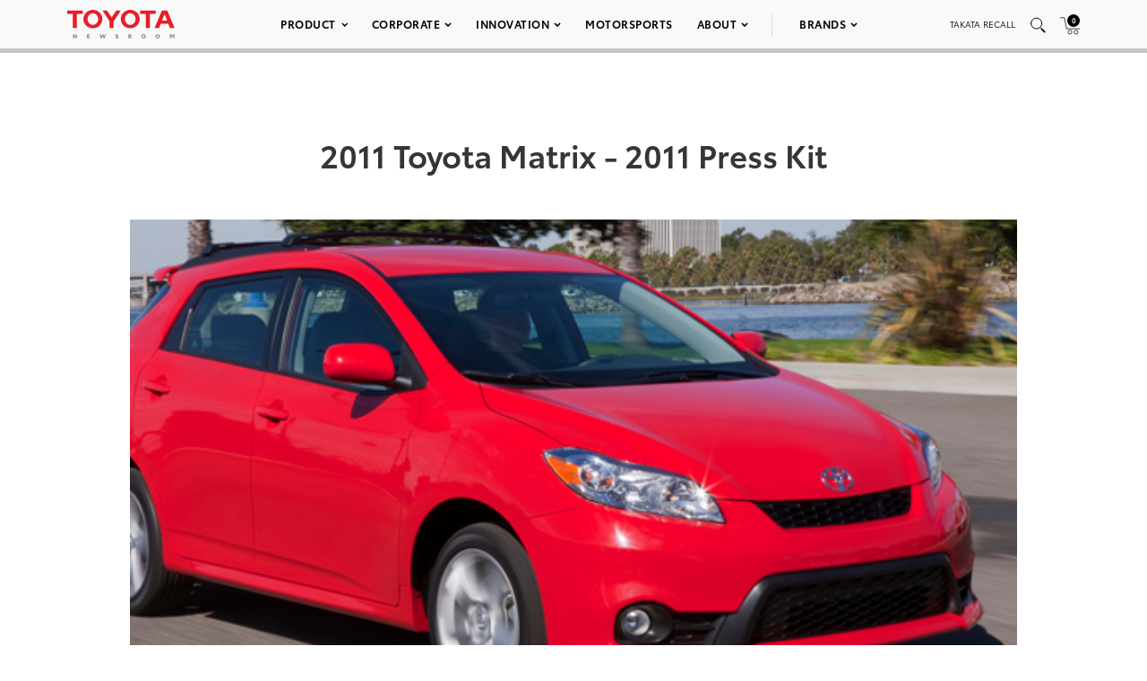

--- FILE ---
content_type: text/html; charset=UTF-8
request_url: https://pressroom.toyota.com/presskit/toyota-matrix-2011/
body_size: 13820
content:
<!DOCTYPE html>
<html lang="en-US">
  <head>
    <meta charset="UTF-8" />
    <!-- Always force latest IE rendering engine or request Chrome Frame -->
    <meta content='IE=edge,chrome=1' http-equiv='X-UA-Compatible'>
    <meta name='viewport' content='width=device-width, initial-scale=1'>
    <link rel="shortcut icon" href="https://pressroom.toyota.com/wp-content/themes/toyota/assets/images/favicons/favicon.ico" type="image/x-icon" />
    
    <meta name='robots' content='index, follow, max-image-preview:large, max-snippet:-1, max-video-preview:-1' />
	<style>img:is([sizes="auto" i], [sizes^="auto," i]) { contain-intrinsic-size: 3000px 1500px }</style>
	
	<!-- This site is optimized with the Yoast SEO plugin v25.0 - https://yoast.com/wordpress/plugins/seo/ -->
	<title>2011 Toyota Matrix - Toyota USA Newsroom</title>
	<link rel="canonical" href="https://pressroom.toyota.com/presskit/toyota-matrix-2011/" />
	<meta property="og:locale" content="en_US" />
	<meta property="og:type" content="article" />
	<meta property="og:title" content="Toyota Matrix" />
	<meta property="og:description" content="Product News ReleaseProduct InformationPricing&nbsp;Video&nbsp;AlbumPhoto Album 2010 Press KitAll Toyota Matrix Photos" />
	<meta property="og:url" content="https://pressroom.toyota.com/presskit/toyota-matrix-2011/" />
	<meta property="og:site_name" content="Toyota USA Newsroom" />
	<meta property="article:modified_time" content="2019-06-03T20:07:42+00:00" />
	<meta property="og:image" content="https://toyota-cms-media.s3.amazonaws.com/wp-content/uploads/2019/04/matrix.2011.presskit.jpg" />
	<meta property="og:image:width" content="751" />
	<meta property="og:image:height" content="310" />
	<meta property="og:image:type" content="image/jpeg" />
	<meta name="twitter:card" content="summary_large_image" />
	<meta name="twitter:title" content="Toyota Matrix" />
	<script type="application/ld+json" class="yoast-schema-graph">{"@context":"https://schema.org","@graph":[{"@type":"WebPage","@id":"https://pressroom.toyota.com/presskit/toyota-matrix-2011/","url":"https://pressroom.toyota.com/presskit/toyota-matrix-2011/","name":"2011 Toyota Matrix - Toyota USA Newsroom","isPartOf":{"@id":"https://pressroom.toyota.com/#website"},"primaryImageOfPage":{"@id":"https://pressroom.toyota.com/presskit/toyota-matrix-2011/#primaryimage"},"image":{"@id":"https://pressroom.toyota.com/presskit/toyota-matrix-2011/#primaryimage"},"thumbnailUrl":"https://toyota-cms-media.s3.amazonaws.com/wp-content/uploads/2019/04/matrix.2011.presskit.jpg","datePublished":"2011-02-08T00:00:00+00:00","dateModified":"2019-06-03T20:07:42+00:00","breadcrumb":{"@id":"https://pressroom.toyota.com/presskit/toyota-matrix-2011/#breadcrumb"},"inLanguage":"en-US","potentialAction":[{"@type":"ReadAction","target":["https://pressroom.toyota.com/presskit/toyota-matrix-2011/"]}]},{"@type":"ImageObject","inLanguage":"en-US","@id":"https://pressroom.toyota.com/presskit/toyota-matrix-2011/#primaryimage","url":"https://toyota-cms-media.s3.amazonaws.com/wp-content/uploads/2019/04/matrix.2011.presskit.jpg","contentUrl":"https://toyota-cms-media.s3.amazonaws.com/wp-content/uploads/2019/04/matrix.2011.presskit.jpg","width":751,"height":310},{"@type":"BreadcrumbList","@id":"https://pressroom.toyota.com/presskit/toyota-matrix-2011/#breadcrumb","itemListElement":[{"@type":"ListItem","position":1,"name":"Home","item":"https://pressroom.toyota.com/"},{"@type":"ListItem","position":2,"name":"Presskits","item":"https://pressroom.toyota.com/presskit/"},{"@type":"ListItem","position":3,"name":"2011 Toyota Matrix"}]},{"@type":"WebSite","@id":"https://pressroom.toyota.com/#website","url":"https://pressroom.toyota.com/","name":"Toyota USA Newsroom","description":"","potentialAction":[{"@type":"SearchAction","target":{"@type":"EntryPoint","urlTemplate":"https://pressroom.toyota.com/?s={search_term_string}"},"query-input":{"@type":"PropertyValueSpecification","valueRequired":true,"valueName":"search_term_string"}}],"inLanguage":"en-US"}]}</script>
	<!-- / Yoast SEO plugin. -->


<script type="text/javascript">
/* <![CDATA[ */
window._wpemojiSettings = {"baseUrl":"https:\/\/s.w.org\/images\/core\/emoji\/16.0.1\/72x72\/","ext":".png","svgUrl":"https:\/\/s.w.org\/images\/core\/emoji\/16.0.1\/svg\/","svgExt":".svg","source":{"concatemoji":"https:\/\/pressroom.toyota.com\/wp-includes\/js\/wp-emoji-release.min.js?ver=6.8.3"}};
/*! This file is auto-generated */
!function(s,n){var o,i,e;function c(e){try{var t={supportTests:e,timestamp:(new Date).valueOf()};sessionStorage.setItem(o,JSON.stringify(t))}catch(e){}}function p(e,t,n){e.clearRect(0,0,e.canvas.width,e.canvas.height),e.fillText(t,0,0);var t=new Uint32Array(e.getImageData(0,0,e.canvas.width,e.canvas.height).data),a=(e.clearRect(0,0,e.canvas.width,e.canvas.height),e.fillText(n,0,0),new Uint32Array(e.getImageData(0,0,e.canvas.width,e.canvas.height).data));return t.every(function(e,t){return e===a[t]})}function u(e,t){e.clearRect(0,0,e.canvas.width,e.canvas.height),e.fillText(t,0,0);for(var n=e.getImageData(16,16,1,1),a=0;a<n.data.length;a++)if(0!==n.data[a])return!1;return!0}function f(e,t,n,a){switch(t){case"flag":return n(e,"\ud83c\udff3\ufe0f\u200d\u26a7\ufe0f","\ud83c\udff3\ufe0f\u200b\u26a7\ufe0f")?!1:!n(e,"\ud83c\udde8\ud83c\uddf6","\ud83c\udde8\u200b\ud83c\uddf6")&&!n(e,"\ud83c\udff4\udb40\udc67\udb40\udc62\udb40\udc65\udb40\udc6e\udb40\udc67\udb40\udc7f","\ud83c\udff4\u200b\udb40\udc67\u200b\udb40\udc62\u200b\udb40\udc65\u200b\udb40\udc6e\u200b\udb40\udc67\u200b\udb40\udc7f");case"emoji":return!a(e,"\ud83e\udedf")}return!1}function g(e,t,n,a){var r="undefined"!=typeof WorkerGlobalScope&&self instanceof WorkerGlobalScope?new OffscreenCanvas(300,150):s.createElement("canvas"),o=r.getContext("2d",{willReadFrequently:!0}),i=(o.textBaseline="top",o.font="600 32px Arial",{});return e.forEach(function(e){i[e]=t(o,e,n,a)}),i}function t(e){var t=s.createElement("script");t.src=e,t.defer=!0,s.head.appendChild(t)}"undefined"!=typeof Promise&&(o="wpEmojiSettingsSupports",i=["flag","emoji"],n.supports={everything:!0,everythingExceptFlag:!0},e=new Promise(function(e){s.addEventListener("DOMContentLoaded",e,{once:!0})}),new Promise(function(t){var n=function(){try{var e=JSON.parse(sessionStorage.getItem(o));if("object"==typeof e&&"number"==typeof e.timestamp&&(new Date).valueOf()<e.timestamp+604800&&"object"==typeof e.supportTests)return e.supportTests}catch(e){}return null}();if(!n){if("undefined"!=typeof Worker&&"undefined"!=typeof OffscreenCanvas&&"undefined"!=typeof URL&&URL.createObjectURL&&"undefined"!=typeof Blob)try{var e="postMessage("+g.toString()+"("+[JSON.stringify(i),f.toString(),p.toString(),u.toString()].join(",")+"));",a=new Blob([e],{type:"text/javascript"}),r=new Worker(URL.createObjectURL(a),{name:"wpTestEmojiSupports"});return void(r.onmessage=function(e){c(n=e.data),r.terminate(),t(n)})}catch(e){}c(n=g(i,f,p,u))}t(n)}).then(function(e){for(var t in e)n.supports[t]=e[t],n.supports.everything=n.supports.everything&&n.supports[t],"flag"!==t&&(n.supports.everythingExceptFlag=n.supports.everythingExceptFlag&&n.supports[t]);n.supports.everythingExceptFlag=n.supports.everythingExceptFlag&&!n.supports.flag,n.DOMReady=!1,n.readyCallback=function(){n.DOMReady=!0}}).then(function(){return e}).then(function(){var e;n.supports.everything||(n.readyCallback(),(e=n.source||{}).concatemoji?t(e.concatemoji):e.wpemoji&&e.twemoji&&(t(e.twemoji),t(e.wpemoji)))}))}((window,document),window._wpemojiSettings);
/* ]]> */
</script>
<style id='wp-emoji-styles-inline-css' type='text/css'>

	img.wp-smiley, img.emoji {
		display: inline !important;
		border: none !important;
		box-shadow: none !important;
		height: 1em !important;
		width: 1em !important;
		margin: 0 0.07em !important;
		vertical-align: -0.1em !important;
		background: none !important;
		padding: 0 !important;
	}
</style>
<style id='classic-theme-styles-inline-css' type='text/css'>
/*! This file is auto-generated */
.wp-block-button__link{color:#fff;background-color:#32373c;border-radius:9999px;box-shadow:none;text-decoration:none;padding:calc(.667em + 2px) calc(1.333em + 2px);font-size:1.125em}.wp-block-file__button{background:#32373c;color:#fff;text-decoration:none}
</style>
<style id='qsm-quiz-style-inline-css' type='text/css'>


</style>
<link rel='stylesheet' id='contact-form-7-css' href='https://pressroom.toyota.com/wp-content/plugins/contact-form-7/includes/css/styles.css?ver=6.0.6' type='text/css' media='all' />
<link rel='stylesheet' id='wpcustom-theme-css-css' href='https://pressroom.toyota.com/wp-content/themes/toyota/assets/css/style.min.css?ver=1742999616' type='text/css' media='all' />
<link rel='stylesheet' id='datepicker-css-css' href='https://pressroom.toyota.com/wp-content/themes/toyota/assets/css/daterangepicker.css?ver=1660757955' type='text/css' media='all' />
<script type="text/javascript" src="https://pressroom.toyota.com/wp-includes/js/jquery/jquery.min.js?ver=3.7.1" id="jquery-core-js"></script>
<script type="text/javascript" src="https://pressroom.toyota.com/wp-includes/js/jquery/jquery-migrate.min.js?ver=3.4.1" id="jquery-migrate-js"></script>
<script type="text/javascript" src="https://pressroom.toyota.com/wp-content/plugins/stop-user-enumeration/frontend/js/frontend.js?ver=1.7" id="stop-user-enumeration-js" defer="defer" data-wp-strategy="defer"></script>
<link rel="https://api.w.org/" href="https://pressroom.toyota.com/wp-json/" /><link rel="EditURI" type="application/rsd+xml" title="RSD" href="https://pressroom.toyota.com/xmlrpc.php?rsd" />
<link rel='shortlink' href='https://pressroom.toyota.com/?p=29786' />
<link rel="alternate" title="oEmbed (JSON)" type="application/json+oembed" href="https://pressroom.toyota.com/wp-json/oembed/1.0/embed?url=https%3A%2F%2Fpressroom.toyota.com%2Fpresskit%2Ftoyota-matrix-2011%2F" />
<link rel="alternate" title="oEmbed (XML)" type="text/xml+oembed" href="https://pressroom.toyota.com/wp-json/oembed/1.0/embed?url=https%3A%2F%2Fpressroom.toyota.com%2Fpresskit%2Ftoyota-matrix-2011%2F&#038;format=xml" />

		<!-- GA Google Analytics @ https://m0n.co/ga -->
		<script>
			(function(i,s,o,g,r,a,m){i['GoogleAnalyticsObject']=r;i[r]=i[r]||function(){
			(i[r].q=i[r].q||[]).push(arguments)},i[r].l=1*new Date();a=s.createElement(o),
			m=s.getElementsByTagName(o)[0];a.async=1;a.src=g;m.parentNode.insertBefore(a,m)
			})(window,document,'script','https://www.google-analytics.com/analytics.js','ga');
			ga('create', 'UA-11625112-43', 'auto');
			ga('send', 'pageview');
		</script>

	
    <script src="https://www.google.com/recaptcha/api.js" async defer></script>

    <script type="text/javascript">
      function isIE(userAgent) {
        userAgent = userAgent || navigator.userAgent;
        return userAgent.indexOf("MSIE ") > -1 || userAgent.indexOf("Trident/") > -1 || userAgent.indexOf("Edge/") > -1;
      }

      if(isIE()) {
        document.write('<link rel="stylesheet" type="text/css" href="https://pressroom.toyota.com/wp-content/themes/toyota/assets/css/ie-only.css" />');
      } 
    </script>

    <!-- Google Tag Manager -->
    <script>(function(w,d,s,l,i){w[l]=w[l]||[];w[l].push({'gtm.start':
    new Date().getTime(),event:'gtm.js'});var f=d.getElementsByTagName(s)[0],
    j=d.createElement(s),dl=l!='dataLayer'?'&l='+l:'';j.async=true;j.src=
    'https://www.googletagmanager.com/gtm.js?id='+i+dl;f.parentNode.insertBefore(j,f);
    })(window,document,'script','dataLayer','GTM-MCJMFV3');</script>
    <!-- End Google Tag Manager -->
    
  </head>

<body class="wp-singular presskit-template-default single single-presskit postid-29786 wp-theme-toyota">
<div class="body-overlay"></div>

<!-- Special Event Notice -->

<!-- Site Header -->



<div id="site-header" class="light condensed mobile home">

	<div id="site-header--container">
		<div class="container-fluid">
			<div class="toyota-condensed--wrapper">
				<div id="site-header--content-wrapper">
					<div class="site-header--column left">
						<a href="https://pressroom.toyota.com"><img src="https://pressroom.toyota.com/wp-content/themes/toyota/assets/images/toyota-logo-b.svg" class="header-logo" alt="Toyota"></a>
					</div>
					<div class="site-header--column center single hidden-xs hidden-sm">
							
							<div class="menu-main-menu-container"><ul id="menu-main-menu" class="menu toyota-nav"><li id="menu-item-8" class="menu-item menu-item-type-custom menu-item-object-custom menu-item-has-children menu-item-8"><a href="#">Product</a>
<ul class="sub-menu">
	<li id="menu-item-2035" class="second-level menu-item menu-item-type-taxonomy menu-item-object-products menu-item-has-children menu-item-2035"><a href="https://pressroom.toyota.com/products/cars-minivans/">Cars &amp; Minivans</a>
	<ul class="sub-menu">
		<li id="menu-item-102723" class="menu-item menu-item-type-custom menu-item-object-custom menu-item-102723"><a href="https://pressroom.toyota.com/vehicle/2026-toyota-camry/">Camry</a></li>
		<li id="menu-item-93712" class="menu-item menu-item-type-custom menu-item-object-custom menu-item-has-children menu-item-93712"><a href="https://pressroom.toyota.com/vehicle/2026-toyota-corolla/">Corolla</a>
		<ul class="sub-menu">
			<li id="menu-item-93710" class="menu-item menu-item-type-custom menu-item-object-custom menu-item-93710"><a href="https://pressroom.toyota.com/vehicle/2026-toyota-corolla/">Gas</a></li>
			<li id="menu-item-95613" class="menu-item menu-item-type-custom menu-item-object-custom menu-item-95613"><a href="https://pressroom.toyota.com/vehicle/2026-toyota-corolla-hybrid/">Hybrid</a></li>
			<li id="menu-item-93409" class="menu-item menu-item-type-custom menu-item-object-custom menu-item-93409"><a href="https://pressroom.toyota.com/vehicle/2026-toyota-corolla-hatchback/">Hatchback</a></li>
		</ul>
</li>
		<li id="menu-item-93159" class="menu-item menu-item-type-custom menu-item-object-custom menu-item-93159"><a href="https://pressroom.toyota.com/vehicle/2026-toyota-crown/">Crown</a></li>
		<li id="menu-item-102066" class="menu-item menu-item-type-custom menu-item-object-custom menu-item-102066"><a href="https://pressroom.toyota.com/vehicle/2026-toyota-mirai/">Mirai</a></li>
		<li id="menu-item-98428" class="menu-item menu-item-type-custom menu-item-object-custom menu-item-has-children menu-item-98428"><a href="https://pressroom.toyota.com/vehicle/2026-toyota-prius/">Prius</a>
		<ul class="sub-menu">
			<li id="menu-item-98433" class="menu-item menu-item-type-custom menu-item-object-custom menu-item-98433"><a href="https://pressroom.toyota.com/vehicle/2026-toyota-prius/">Hybrid</a></li>
			<li id="menu-item-95872" class="menu-item menu-item-type-custom menu-item-object-custom menu-item-95872"><a href="https://pressroom.toyota.com/vehicle/2026-toyota-prius-plug-in-hybrid/">Plug-in Hybrid</a></li>
		</ul>
</li>
		<li id="menu-item-95466" class="menu-item menu-item-type-custom menu-item-object-custom menu-item-95466"><a href="https://pressroom.toyota.com/vehicle/2026-toyota-sienna/">Sienna</a></li>
	</ul>
</li>
	<li id="menu-item-2036" class="second-level menu-item menu-item-type-taxonomy menu-item-object-products menu-item-has-children menu-item-2036"><a href="https://pressroom.toyota.com/products/trucks/">Trucks</a>
	<ul class="sub-menu">
		<li id="menu-item-98003" class="menu-item menu-item-type-custom menu-item-object-custom menu-item-has-children menu-item-98003"><a href="https://pressroom.toyota.com/vehicle/2026-toyota-tacoma/">Tacoma</a>
		<ul class="sub-menu">
			<li id="menu-item-98004" class="menu-item menu-item-type-custom menu-item-object-custom menu-item-98004"><a href="https://pressroom.toyota.com/vehicle/2026-toyota-tacoma/">Gas</a></li>
			<li id="menu-item-98005" class="menu-item menu-item-type-custom menu-item-object-custom menu-item-98005"><a href="https://pressroom.toyota.com/vehicle/2026-toyota-tacoma-i-force-max/">Hybrid</a></li>
		</ul>
</li>
		<li id="menu-item-94987" class="menu-item menu-item-type-custom menu-item-object-custom menu-item-has-children menu-item-94987"><a href="https://pressroom.toyota.com/vehicle/2026-toyota-tundra/">Tundra</a>
		<ul class="sub-menu">
			<li id="menu-item-94988" class="menu-item menu-item-type-custom menu-item-object-custom menu-item-94988"><a href="https://pressroom.toyota.com/vehicle/2026-toyota-tundra">Gas</a></li>
			<li id="menu-item-94989" class="menu-item menu-item-type-custom menu-item-object-custom menu-item-94989"><a href="https://pressroom.toyota.com/vehicle/2026-toyota-tundra-i-force-max/">Hybrid</a></li>
		</ul>
</li>
	</ul>
</li>
	<li id="menu-item-2037" class="second-level menu-item menu-item-type-taxonomy menu-item-object-products menu-item-has-children menu-item-2037"><a href="https://pressroom.toyota.com/products/crossovers-suvs/">Crossovers &amp; SUVs</a>
	<ul class="sub-menu">
		<li id="menu-item-92626" class="menu-item menu-item-type-custom menu-item-object-custom menu-item-92626"><a href="https://pressroom.toyota.com/vehicle/2026-toyota-4runner/">4Runner</a></li>
		<li id="menu-item-91484" class="menu-item menu-item-type-custom menu-item-object-custom menu-item-91484"><a href="https://pressroom.toyota.com/vehicle/2026-toyota-bz/"><span style='text-transform:lowercase'>b</span>Z</a></li>
		<li id="menu-item-103172" class="menu-item menu-item-type-custom menu-item-object-custom menu-item-103172"><a href="https://pressroom.toyota.com/vehicle/2026-toyota-bz-woodland/"><span style='text-transform:lowercase'>b</span>Z Woodland</a></li>
		<li id="menu-item-103079" class="menu-item menu-item-type-custom menu-item-object-custom menu-item-103079"><a href="https://pressroom.toyota.com/vehicle/2026-toyota-c-hr/">C-HR</a></li>
		<li id="menu-item-97702" class="menu-item menu-item-type-custom menu-item-object-custom menu-item-has-children menu-item-97702"><a href="https://pressroom.toyota.com/vehicle/2026-toyota-corolla-cross/">Corolla Cross</a>
		<ul class="sub-menu">
			<li id="menu-item-97703" class="menu-item menu-item-type-custom menu-item-object-custom menu-item-97703"><a href="https://pressroom.toyota.com/vehicle/2026-toyota-corolla-cross/">Gas</a></li>
			<li id="menu-item-97704" class="menu-item menu-item-type-custom menu-item-object-custom menu-item-97704"><a href="https://pressroom.toyota.com/vehicle/2026-toyota-corolla-cross-hybrid/">Hybrid</a></li>
		</ul>
</li>
		<li id="menu-item-110872" class="menu-item menu-item-type-custom menu-item-object-custom menu-item-110872"><a href="https://pressroom.toyota.com/vehicle/2026-toyota-crown-signia/">Crown Signia</a></li>
		<li id="menu-item-97373" class="menu-item menu-item-type-custom menu-item-object-custom menu-item-97373"><a href="https://pressroom.toyota.com/vehicle/2026-toyota-grand-highlander/">Grand Highlander</a></li>
		<li id="menu-item-95467" class="menu-item menu-item-type-custom menu-item-object-custom menu-item-has-children menu-item-95467"><a href="https://pressroom.toyota.com/vehicle/2026-toyota-highlander/">Highlander</a>
		<ul class="sub-menu">
			<li id="menu-item-95468" class="menu-item menu-item-type-custom menu-item-object-custom menu-item-95468"><a href="https://pressroom.toyota.com/vehicle/2026-toyota-highlander/">Gas</a></li>
			<li id="menu-item-95469" class="menu-item menu-item-type-custom menu-item-object-custom menu-item-95469"><a href="https://pressroom.toyota.com/vehicle/2026-toyota-highlander-hybrid/">Hybrid</a></li>
		</ul>
</li>
		<li id="menu-item-96043" class="menu-item menu-item-type-custom menu-item-object-custom menu-item-96043"><a href="https://pressroom.toyota.com/vehicle/2026-toyota-land-cruiser/">Land Cruiser</a></li>
		<li id="menu-item-96189" class="menu-item menu-item-type-custom menu-item-object-custom menu-item-has-children menu-item-96189"><a href="https://pressroom.toyota.com/vehicle/2026-toyota-rav4/">RAV4</a>
		<ul class="sub-menu">
			<li id="menu-item-96188" class="menu-item menu-item-type-custom menu-item-object-custom menu-item-96188"><a href="https://pressroom.toyota.com/vehicle/2026-toyota-rav4/">Hybrid</a></li>
			<li id="menu-item-95874" class="menu-item menu-item-type-custom menu-item-object-custom menu-item-95874"><a href="https://pressroom.toyota.com/vehicle/2026-toyota-rav4-plug-in-hybrid/">Plug-in Hybrid</a></li>
		</ul>
</li>
		<li id="menu-item-94990" class="menu-item menu-item-type-custom menu-item-object-custom menu-item-94990"><a href="https://pressroom.toyota.com/vehicle/2026-toyota-sequoia/">Sequoia</a></li>
	</ul>
</li>
	<li id="menu-item-54106" class="second-level menu-item menu-item-type-taxonomy menu-item-object-products menu-item-has-children menu-item-54106"><a href="https://pressroom.toyota.com/products/sports-cars/">Sports Cars</a>
	<ul class="sub-menu">
		<li id="menu-item-94327" class="menu-item menu-item-type-custom menu-item-object-custom menu-item-94327"><a href="https://pressroom.toyota.com/vehicle/2026-toyota-gr86/">GR86</a></li>
		<li id="menu-item-94567" class="menu-item menu-item-type-custom menu-item-object-custom menu-item-94567"><a href="https://pressroom.toyota.com/vehicle/2026-toyota-gr-corolla/">GR Corolla</a></li>
		<li id="menu-item-94203" class="menu-item menu-item-type-custom menu-item-object-custom menu-item-94203"><a href="https://pressroom.toyota.com/vehicle/2026-toyota-gr-supra/">GR Supra</a></li>
	</ul>
</li>
	<li id="menu-item-103375" class="menu-item menu-item-type-custom menu-item-object-custom menu-item-has-children menu-item-103375"><a href="https://pressroom.toyota.com/products/electrified/">Electrified</a>
	<ul class="sub-menu">
		<li id="menu-item-103376" class="menu-item menu-item-type-custom menu-item-object-custom menu-item-has-children menu-item-103376"><a href="https://pressroom.toyota.com/products/cars-minivans/">Cars &#038; Minivans</a>
		<ul class="sub-menu">
			<li id="menu-item-103379" class="menu-item menu-item-type-custom menu-item-object-custom menu-item-103379"><a href="https://pressroom.toyota.com/vehicle/2026-toyota-camry/">Camry</a></li>
			<li id="menu-item-103380" class="menu-item menu-item-type-custom menu-item-object-custom menu-item-103380"><a href="https://pressroom.toyota.com/vehicle/2026-toyota-corolla-hybrid/">Corolla Hybrid</a></li>
			<li id="menu-item-103381" class="menu-item menu-item-type-custom menu-item-object-custom menu-item-103381"><a href="https://pressroom.toyota.com/vehicle/2026-toyota-crown/">Crown</a></li>
			<li id="menu-item-103382" class="menu-item menu-item-type-custom menu-item-object-custom menu-item-103382"><a href="https://pressroom.toyota.com/vehicle/2026-toyota-mirai/">Mirai</a></li>
			<li id="menu-item-103383" class="menu-item menu-item-type-custom menu-item-object-custom menu-item-has-children menu-item-103383"><a href="https://pressroom.toyota.com/vehicle/2026-toyota-prius/">Prius</a>
			<ul class="sub-menu">
				<li id="menu-item-103384" class="menu-item menu-item-type-custom menu-item-object-custom menu-item-103384"><a href="https://pressroom.toyota.com/vehicle/2026-toyota-prius/">Hybrid</a></li>
				<li id="menu-item-103385" class="menu-item menu-item-type-custom menu-item-object-custom menu-item-103385"><a href="https://pressroom.toyota.com/vehicle/2026-toyota-prius-plug-in-hybrid/">Plug-in Hybrid</a></li>
			</ul>
</li>
			<li id="menu-item-103386" class="menu-item menu-item-type-custom menu-item-object-custom menu-item-103386"><a href="https://pressroom.toyota.com/vehicle/2026-toyota-sienna/">Sienna</a></li>
		</ul>
</li>
		<li id="menu-item-103377" class="menu-item menu-item-type-custom menu-item-object-custom menu-item-has-children menu-item-103377"><a href="https://pressroom.toyota.com/products/trucks/">Trucks</a>
		<ul class="sub-menu">
			<li id="menu-item-103387" class="menu-item menu-item-type-custom menu-item-object-custom menu-item-103387"><a href="https://pressroom.toyota.com/vehicle/2026-toyota-tacoma-i-force-max/">Tacoma <span style='text-transform:lowercase'>i</span>-FORCE MAX</a></li>
			<li id="menu-item-103388" class="menu-item menu-item-type-custom menu-item-object-custom menu-item-103388"><a href="https://pressroom.toyota.com/vehicle/2026-toyota-tundra-i-force-max/">Tundra <span style='text-transform:lowercase'>i</span>-FORCE MAX</a></li>
		</ul>
</li>
		<li id="menu-item-103378" class="menu-item menu-item-type-custom menu-item-object-custom menu-item-has-children menu-item-103378"><a href="https://pressroom.toyota.com/products/crossovers-suvs/">Crossovers &#038; SUVs</a>
		<ul class="sub-menu">
			<li id="menu-item-103389" class="menu-item menu-item-type-custom menu-item-object-custom menu-item-103389"><a href="https://pressroom.toyota.com/vehicle/2026-toyota-4runner/">4Runner</a></li>
			<li id="menu-item-103390" class="menu-item menu-item-type-custom menu-item-object-custom menu-item-103390"><a href="https://pressroom.toyota.com/vehicle/2026-toyota-bz/"><span style='text-transform:lowercase'>b</span>Z</a></li>
			<li id="menu-item-103391" class="menu-item menu-item-type-custom menu-item-object-custom menu-item-103391"><a href="https://pressroom.toyota.com/vehicle/2026-toyota-bz-woodland/"><span style='text-transform:lowercase'>b</span>Z Woodland</a></li>
			<li id="menu-item-103392" class="menu-item menu-item-type-custom menu-item-object-custom menu-item-103392"><a href="https://pressroom.toyota.com/vehicle/2026-toyota-c-hr/">C-HR</a></li>
			<li id="menu-item-103393" class="menu-item menu-item-type-custom menu-item-object-custom menu-item-103393"><a href="https://pressroom.toyota.com/vehicle/2026-toyota-corolla-cross-hybrid/">Corolla Cross Hybrid</a></li>
			<li id="menu-item-103394" class="menu-item menu-item-type-custom menu-item-object-custom menu-item-103394"><a href="https://pressroom.toyota.com/vehicle/2026-toyota-crown-signia/">Crown Signia</a></li>
			<li id="menu-item-103395" class="menu-item menu-item-type-custom menu-item-object-custom menu-item-103395"><a href="https://pressroom.toyota.com/vehicle/2026-toyota-grand-highlander/">Grand Highlander</a></li>
			<li id="menu-item-103396" class="menu-item menu-item-type-custom menu-item-object-custom menu-item-103396"><a href="https://pressroom.toyota.com/vehicle/2026-toyota-highlander-hybrid/">Highlander Hybrid</a></li>
			<li id="menu-item-103397" class="menu-item menu-item-type-custom menu-item-object-custom menu-item-103397"><a href="https://pressroom.toyota.com/vehicle/2026-toyota-land-cruiser/">Land Cruiser</a></li>
			<li id="menu-item-103398" class="menu-item menu-item-type-custom menu-item-object-custom menu-item-has-children menu-item-103398"><a href="https://pressroom.toyota.com/vehicle/2026-toyota-rav4/">RAV4</a>
			<ul class="sub-menu">
				<li id="menu-item-103399" class="menu-item menu-item-type-custom menu-item-object-custom menu-item-103399"><a href="https://pressroom.toyota.com/vehicle/2026-toyota-rav4/">Hybrid</a></li>
				<li id="menu-item-103400" class="menu-item menu-item-type-custom menu-item-object-custom menu-item-103400"><a href="https://pressroom.toyota.com/vehicle/2026-toyota-rav4-plug-in-hybrid/">Plug-in Hybrid</a></li>
			</ul>
</li>
			<li id="menu-item-103401" class="menu-item menu-item-type-custom menu-item-object-custom menu-item-103401"><a href="https://pressroom.toyota.com/vehicle/2026-toyota-sequoia/">Sequoia</a></li>
		</ul>
</li>
	</ul>
</li>
	<li id="menu-item-29078" class="menu-item menu-item-type-taxonomy menu-item-object-category menu-item-29078"><a href="https://pressroom.toyota.com/concept-vehicles/">Concept Vehicles</a></li>
	<li id="menu-item-29876" class="menu-item menu-item-type-post_type menu-item-object-page menu-item-29876"><a href="https://pressroom.toyota.com/historic-vehicles/">Historic Vehicles</a></li>
	<li id="menu-item-54553" class="second-level menu-item menu-item-type-taxonomy menu-item-object-category menu-item-has-children menu-item-54553"><a href="https://pressroom.toyota.com/auto-shows-events/">Auto Shows &amp; Events</a>
	<ul class="sub-menu">
		<li id="menu-item-103228" class="menu-item menu-item-type-custom menu-item-object-custom menu-item-103228"><a href="https://pressroom.toyota.com/event/toyota-new-product-showcase-3/">New Product Showcase</a></li>
		<li id="menu-item-97697" class="menu-item menu-item-type-custom menu-item-object-custom menu-item-has-children menu-item-97697"><a href="https://pressroom.toyota.com/auto-shows-events/">U.S. Shows</a>
		<ul class="sub-menu">
			<li id="menu-item-97998" class="menu-item menu-item-type-custom menu-item-object-custom menu-item-97998"><a href="https://pressroom.toyota.com/event/2025-ces/">CES</a></li>
			<li id="menu-item-82161" class="menu-item menu-item-type-post_type menu-item-object-event menu-item-82161"><a href="https://pressroom.toyota.com/event/2023-chicago-auto-show/">Chicago</a></li>
			<li id="menu-item-78947" class="menu-item menu-item-type-post_type menu-item-object-event menu-item-78947"><a href="https://pressroom.toyota.com/event/2022-north-american-international-auto-show/">Detroit</a></li>
			<li id="menu-item-90505" class="menu-item menu-item-type-post_type menu-item-object-event menu-item-90505"><a href="https://pressroom.toyota.com/event/2023-los-angeles-auto-show/">Los Angeles</a></li>
			<li id="menu-item-74028" class="menu-item menu-item-type-post_type menu-item-object-event menu-item-74028"><a href="https://pressroom.toyota.com/event/2022-new-york-international-auto-show/">New York</a></li>
			<li id="menu-item-96787" class="menu-item menu-item-type-custom menu-item-object-custom menu-item-96787"><a href="https://pressroom.toyota.com/event/2025-sema-show/">SEMA</a></li>
		</ul>
</li>
		<li id="menu-item-48941" class="menu-item menu-item-type-taxonomy menu-item-object-category menu-item-48941"><a href="https://pressroom.toyota.com/auto-shows-events/global-shows/">Global Shows</a></li>
	</ul>
</li>
	<li id="menu-item-102089" class="menu-item menu-item-type-post_type menu-item-object-page menu-item-has-children menu-item-102089"><a href="https://pressroom.toyota.com/whats-new-for-2026/">What’s New</a>
	<ul class="sub-menu">
		<li id="menu-item-102088" class="menu-item menu-item-type-post_type menu-item-object-page menu-item-102088"><a href="https://pressroom.toyota.com/whats-new-for-2026/">What’s New for 2026</a></li>
		<li id="menu-item-90506" class="menu-item menu-item-type-post_type menu-item-object-page menu-item-90506"><a href="https://pressroom.toyota.com/whats-new-for-2025/">What’s New for 2025</a></li>
		<li id="menu-item-82285" class="menu-item menu-item-type-post_type menu-item-object-page menu-item-82285"><a href="https://pressroom.toyota.com/whats-new-for-2024/">What’s New for 2024</a></li>
	</ul>
</li>
	<li id="menu-item-64294" class="menu-item menu-item-type-taxonomy menu-item-object-products menu-item-64294"><a href="https://pressroom.toyota.com/products/press-kits/">Press Kits</a></li>
	<li id="menu-item-77019" class="menu-item menu-item-type-post_type menu-item-object-page menu-item-77019"><a href="https://pressroom.toyota.com/product-images-videos/">Images &#038; Videos</a></li>
	<li id="menu-item-63698" class="menu-item menu-item-type-post_type menu-item-object-post menu-item-63698"><a href="https://pressroom.toyota.com/toyota-full-line-pricing/">Pricing</a></li>
</ul>
</li>
<li id="menu-item-74448" class="menu-item menu-item-type-custom menu-item-object-custom menu-item-has-children menu-item-74448"><a href="#">Corporate</a>
<ul class="sub-menu">
	<li id="menu-item-48944" class="menu-item menu-item-type-taxonomy menu-item-object-category menu-item-48944"><a href="https://pressroom.toyota.com/corporate/latest-news/">Latest News</a></li>
	<li id="menu-item-29076" class="menu-item menu-item-type-taxonomy menu-item-object-category menu-item-29076"><a href="https://pressroom.toyota.com/corporate/sales-financial/">Sales &amp; Financial</a></li>
	<li id="menu-item-65805" class="menu-item menu-item-type-post_type menu-item-object-topic menu-item-has-children menu-item-65805"><a href="https://pressroom.toyota.com/topic/manufacturing/">Manufacturing in the U.S.</a>
	<ul class="sub-menu">
		<li id="menu-item-69985" class="menu-item menu-item-type-post_type menu-item-object-topic menu-item-69985"><a href="https://pressroom.toyota.com/topic/manufacturing/">All News</a></li>
		<li id="menu-item-69984" class="menu-item menu-item-type-taxonomy menu-item-object-category menu-item-69984"><a href="https://pressroom.toyota.com/operations/">Plants</a></li>
	</ul>
</li>
	<li id="menu-item-29882" class="second-level menu-item menu-item-type-post_type menu-item-object-page menu-item-has-children menu-item-29882"><a href="https://pressroom.toyota.com/safety-recall/">Safety &#038; Recall</a>
	<ul class="sub-menu">
		<li id="menu-item-29884" class="menu-item menu-item-type-taxonomy menu-item-object-category menu-item-29884"><a href="https://pressroom.toyota.com/voluntary-recalls/">Voluntary Recalls</a></li>
		<li id="menu-item-29885" class="menu-item menu-item-type-taxonomy menu-item-object-category menu-item-29885"><a href="https://pressroom.toyota.com/takata-info/">Takata Info</a></li>
	</ul>
</li>
	<li id="menu-item-60306" class="menu-item menu-item-type-post_type menu-item-object-topic menu-item-60306"><a href="https://pressroom.toyota.com/topic/environmental/">Environmental</a></li>
	<li id="menu-item-65903" class="menu-item menu-item-type-post_type menu-item-object-topic menu-item-65903"><a href="https://pressroom.toyota.com/topic/community-engagement/">Community Engagement</a></li>
	<li id="menu-item-62170" class="menu-item menu-item-type-post_type menu-item-object-topic menu-item-62170"><a href="https://pressroom.toyota.com/topic/respect-for-all/">Respect for All</a></li>
	<li id="menu-item-66735" class="menu-item menu-item-type-post_type menu-item-object-topic menu-item-66735"><a href="https://pressroom.toyota.com/topic/finance-insurance-banking/">Finance, Insurance &#038; Banking</a></li>
	<li id="menu-item-52212" class="menu-item menu-item-type-taxonomy menu-item-object-category menu-item-52212"><a href="https://pressroom.toyota.com/en-espanol/">En Español</a></li>
	<li id="menu-item-29866" class="menu-item menu-item-type-post_type menu-item-object-page menu-item-29866"><a href="https://pressroom.toyota.com/corporate/images-videos/">Images &#038; Videos</a></li>
	<li id="menu-item-80989" class="menu-item menu-item-type-post_type menu-item-object-page menu-item-80989"><a href="https://pressroom.toyota.com/newsroom-connection/">Newsletter</a></li>
</ul>
</li>
<li id="menu-item-74449" class="menu-item menu-item-type-custom menu-item-object-custom menu-item-has-children menu-item-74449"><a href="#">Innovation</a>
<ul class="sub-menu">
	<li id="menu-item-67098" class="menu-item menu-item-type-post_type menu-item-object-topic menu-item-67098"><a href="https://pressroom.toyota.com/topic/advanced-technology/">Advanced Technology</a></li>
	<li id="menu-item-72301" class="menu-item menu-item-type-post_type menu-item-object-topic menu-item-72301"><a href="https://pressroom.toyota.com/topic/research-development/">Research &#038; Development</a></li>
	<li id="menu-item-65803" class="menu-item menu-item-type-post_type menu-item-object-topic menu-item-65803"><a href="https://pressroom.toyota.com/topic/mobility/">Mobility</a></li>
	<li id="menu-item-64436" class="menu-item menu-item-type-post_type menu-item-object-topic menu-item-64436"><a href="https://pressroom.toyota.com/topic/safety-technology/">Safety Technology</a></li>
</ul>
</li>
<li id="menu-item-67553" class="menu-item menu-item-type-post_type menu-item-object-topic menu-item-67553"><a href="https://pressroom.toyota.com/topic/motorsports/">Motorsports</a></li>
<li id="menu-item-658" class="menu-item menu-item-type-custom menu-item-object-custom menu-item-has-children menu-item-658"><a href="#">About</a>
<ul class="sub-menu">
	<li id="menu-item-71949" class="menu-item menu-item-type-post_type menu-item-object-page menu-item-71949"><a href="https://pressroom.toyota.com/company-history/">Company History</a></li>
	<li id="menu-item-110932" class="menu-item menu-item-type-custom menu-item-object-custom menu-item-has-children menu-item-110932"><a href="#">Operations</a>
	<ul class="sub-menu">
		<li id="menu-item-110929" class="menu-item menu-item-type-custom menu-item-object-custom menu-item-110929"><a target="_blank" href="https://pressroom.toyota.com/operations/">Manufacturing</a></li>
		<li id="menu-item-110930" class="menu-item menu-item-type-custom menu-item-object-custom menu-item-110930"><a target="_blank" href="https://pressroom.toyota.com/facility/calty-design-research/">CALTY</a></li>
		<li id="menu-item-111925" class="menu-item menu-item-type-custom menu-item-object-custom menu-item-111925"><a target="_blank" href="https://pressroom.toyota.com/facility/toyota-hydrogen-headquarters-h2hq/">H2HQ</a></li>
		<li id="menu-item-110931" class="menu-item menu-item-type-custom menu-item-object-custom menu-item-110931"><a target="_blank" href="https://pressroom.toyota.com/facility/toyota-arizona-proving-ground-tapg/">TAPG</a></li>
	</ul>
</li>
	<li id="menu-item-656" class="menu-item menu-item-type-post_type_archive menu-item-object-biography menu-item-656"><a href="https://pressroom.toyota.com/biographies/">Executive Bios</a></li>
	<li id="menu-item-73671" class="menu-item menu-item-type-post_type menu-item-object-page menu-item-73671"><a href="https://pressroom.toyota.com/contacts/">Media Contacts</a></li>
</ul>
</li>
<li id="menu-item-111376" class="menu-item menu-item-type-custom menu-item-object-custom menu-item-has-children menu-item-111376"><a href="#">Brands</a>
<ul class="sub-menu">
	<li id="menu-item-14" class="light menu-item menu-item-type-custom menu-item-object-custom menu-item-14"><a target="_blank" href="https://pressroom.lexus.com">Lexus</a></li>
	<li id="menu-item-111377" class="menu-item menu-item-type-custom menu-item-object-custom menu-item-111377"><a target="_blank" href="https://pressroom.gazooracing.com/">GR</a></li>
</ul>
</li>
</ul></div>											</div>

					<div class="site-header--column right single hidden-xs hidden-sm">
													<ul class="menu takata-menu">
								<li><a href="/takata-info/">Takata Recall</a></li>
							</ul>
							<div class="site-header--search-container hidden-xs hidden-sm">
								<a class="search--trigger search-icon"></a>
								<form role="search" method="get" id="searchform" class="searchform" action="https://pressroom.toyota.com" _lpchecked="1"><div><input type="text" name="s" id="s" placeholder="Search"></div></form>
							</div>
							<ul class="menu utility-nav">
								<li class="cart--trigger black"><a href="/cart"><img src="https://pressroom.toyota.com/wp-content/themes/toyota/assets/images/cart-icon-with-count-b.svg" alt="Cart" class="cart-icon"><span class="cartCount">0</span></a></li>
							</ul>
											</div>

					<div class="mobile-triggers visible-xs visible-sm">
						<div class="menu-icon menu-trigger">
							<span></span>
							<span></span>
							<span></span>
						</div>
					</div>
				</div>
			</div>
		</div>

					<progress class="article-progress" value="0" max="0"></progress>
			</div>

	<div id="mobile-menu">
		<div class="mobile-menu--wrapper">
			<div class="mobile-search--container">
				<form role="search" method="get" id="searchform" class="searchform" action="https://pressroom.toyota.com" _lpchecked="1"><div><input type="text" name="s" id="s" placeholder="Search"></div></form>
			</div>
			<div class="menu-main-menu-container"><ul id="menu-main-menu-1" class="menu"><li class="menu-item menu-item-type-custom menu-item-object-custom menu-item-has-children menu-item-8"><a href="#">Product</a>
<ul class="sub-menu">
	<li class="second-level menu-item menu-item-type-taxonomy menu-item-object-products menu-item-has-children menu-item-2035"><a href="https://pressroom.toyota.com/products/cars-minivans/">Cars &amp; Minivans</a>
	<ul class="sub-menu">
		<li class="menu-item menu-item-type-custom menu-item-object-custom menu-item-102723"><a href="https://pressroom.toyota.com/vehicle/2026-toyota-camry/">Camry</a></li>
		<li class="menu-item menu-item-type-custom menu-item-object-custom menu-item-has-children menu-item-93712"><a href="https://pressroom.toyota.com/vehicle/2026-toyota-corolla/">Corolla</a>
		<ul class="sub-menu">
			<li class="menu-item menu-item-type-custom menu-item-object-custom menu-item-93710"><a href="https://pressroom.toyota.com/vehicle/2026-toyota-corolla/">Gas</a></li>
			<li class="menu-item menu-item-type-custom menu-item-object-custom menu-item-95613"><a href="https://pressroom.toyota.com/vehicle/2026-toyota-corolla-hybrid/">Hybrid</a></li>
			<li class="menu-item menu-item-type-custom menu-item-object-custom menu-item-93409"><a href="https://pressroom.toyota.com/vehicle/2026-toyota-corolla-hatchback/">Hatchback</a></li>
		</ul>
</li>
		<li class="menu-item menu-item-type-custom menu-item-object-custom menu-item-93159"><a href="https://pressroom.toyota.com/vehicle/2026-toyota-crown/">Crown</a></li>
		<li class="menu-item menu-item-type-custom menu-item-object-custom menu-item-102066"><a href="https://pressroom.toyota.com/vehicle/2026-toyota-mirai/">Mirai</a></li>
		<li class="menu-item menu-item-type-custom menu-item-object-custom menu-item-has-children menu-item-98428"><a href="https://pressroom.toyota.com/vehicle/2026-toyota-prius/">Prius</a>
		<ul class="sub-menu">
			<li class="menu-item menu-item-type-custom menu-item-object-custom menu-item-98433"><a href="https://pressroom.toyota.com/vehicle/2026-toyota-prius/">Hybrid</a></li>
			<li class="menu-item menu-item-type-custom menu-item-object-custom menu-item-95872"><a href="https://pressroom.toyota.com/vehicle/2026-toyota-prius-plug-in-hybrid/">Plug-in Hybrid</a></li>
		</ul>
</li>
		<li class="menu-item menu-item-type-custom menu-item-object-custom menu-item-95466"><a href="https://pressroom.toyota.com/vehicle/2026-toyota-sienna/">Sienna</a></li>
	</ul>
</li>
	<li class="second-level menu-item menu-item-type-taxonomy menu-item-object-products menu-item-has-children menu-item-2036"><a href="https://pressroom.toyota.com/products/trucks/">Trucks</a>
	<ul class="sub-menu">
		<li class="menu-item menu-item-type-custom menu-item-object-custom menu-item-has-children menu-item-98003"><a href="https://pressroom.toyota.com/vehicle/2026-toyota-tacoma/">Tacoma</a>
		<ul class="sub-menu">
			<li class="menu-item menu-item-type-custom menu-item-object-custom menu-item-98004"><a href="https://pressroom.toyota.com/vehicle/2026-toyota-tacoma/">Gas</a></li>
			<li class="menu-item menu-item-type-custom menu-item-object-custom menu-item-98005"><a href="https://pressroom.toyota.com/vehicle/2026-toyota-tacoma-i-force-max/">Hybrid</a></li>
		</ul>
</li>
		<li class="menu-item menu-item-type-custom menu-item-object-custom menu-item-has-children menu-item-94987"><a href="https://pressroom.toyota.com/vehicle/2026-toyota-tundra/">Tundra</a>
		<ul class="sub-menu">
			<li class="menu-item menu-item-type-custom menu-item-object-custom menu-item-94988"><a href="https://pressroom.toyota.com/vehicle/2026-toyota-tundra">Gas</a></li>
			<li class="menu-item menu-item-type-custom menu-item-object-custom menu-item-94989"><a href="https://pressroom.toyota.com/vehicle/2026-toyota-tundra-i-force-max/">Hybrid</a></li>
		</ul>
</li>
	</ul>
</li>
	<li class="second-level menu-item menu-item-type-taxonomy menu-item-object-products menu-item-has-children menu-item-2037"><a href="https://pressroom.toyota.com/products/crossovers-suvs/">Crossovers &amp; SUVs</a>
	<ul class="sub-menu">
		<li class="menu-item menu-item-type-custom menu-item-object-custom menu-item-92626"><a href="https://pressroom.toyota.com/vehicle/2026-toyota-4runner/">4Runner</a></li>
		<li class="menu-item menu-item-type-custom menu-item-object-custom menu-item-91484"><a href="https://pressroom.toyota.com/vehicle/2026-toyota-bz/"><span style='text-transform:lowercase'>b</span>Z</a></li>
		<li class="menu-item menu-item-type-custom menu-item-object-custom menu-item-103172"><a href="https://pressroom.toyota.com/vehicle/2026-toyota-bz-woodland/"><span style='text-transform:lowercase'>b</span>Z Woodland</a></li>
		<li class="menu-item menu-item-type-custom menu-item-object-custom menu-item-103079"><a href="https://pressroom.toyota.com/vehicle/2026-toyota-c-hr/">C-HR</a></li>
		<li class="menu-item menu-item-type-custom menu-item-object-custom menu-item-has-children menu-item-97702"><a href="https://pressroom.toyota.com/vehicle/2026-toyota-corolla-cross/">Corolla Cross</a>
		<ul class="sub-menu">
			<li class="menu-item menu-item-type-custom menu-item-object-custom menu-item-97703"><a href="https://pressroom.toyota.com/vehicle/2026-toyota-corolla-cross/">Gas</a></li>
			<li class="menu-item menu-item-type-custom menu-item-object-custom menu-item-97704"><a href="https://pressroom.toyota.com/vehicle/2026-toyota-corolla-cross-hybrid/">Hybrid</a></li>
		</ul>
</li>
		<li class="menu-item menu-item-type-custom menu-item-object-custom menu-item-110872"><a href="https://pressroom.toyota.com/vehicle/2026-toyota-crown-signia/">Crown Signia</a></li>
		<li class="menu-item menu-item-type-custom menu-item-object-custom menu-item-97373"><a href="https://pressroom.toyota.com/vehicle/2026-toyota-grand-highlander/">Grand Highlander</a></li>
		<li class="menu-item menu-item-type-custom menu-item-object-custom menu-item-has-children menu-item-95467"><a href="https://pressroom.toyota.com/vehicle/2026-toyota-highlander/">Highlander</a>
		<ul class="sub-menu">
			<li class="menu-item menu-item-type-custom menu-item-object-custom menu-item-95468"><a href="https://pressroom.toyota.com/vehicle/2026-toyota-highlander/">Gas</a></li>
			<li class="menu-item menu-item-type-custom menu-item-object-custom menu-item-95469"><a href="https://pressroom.toyota.com/vehicle/2026-toyota-highlander-hybrid/">Hybrid</a></li>
		</ul>
</li>
		<li class="menu-item menu-item-type-custom menu-item-object-custom menu-item-96043"><a href="https://pressroom.toyota.com/vehicle/2026-toyota-land-cruiser/">Land Cruiser</a></li>
		<li class="menu-item menu-item-type-custom menu-item-object-custom menu-item-has-children menu-item-96189"><a href="https://pressroom.toyota.com/vehicle/2026-toyota-rav4/">RAV4</a>
		<ul class="sub-menu">
			<li class="menu-item menu-item-type-custom menu-item-object-custom menu-item-96188"><a href="https://pressroom.toyota.com/vehicle/2026-toyota-rav4/">Hybrid</a></li>
			<li class="menu-item menu-item-type-custom menu-item-object-custom menu-item-95874"><a href="https://pressroom.toyota.com/vehicle/2026-toyota-rav4-plug-in-hybrid/">Plug-in Hybrid</a></li>
		</ul>
</li>
		<li class="menu-item menu-item-type-custom menu-item-object-custom menu-item-94990"><a href="https://pressroom.toyota.com/vehicle/2026-toyota-sequoia/">Sequoia</a></li>
	</ul>
</li>
	<li class="second-level menu-item menu-item-type-taxonomy menu-item-object-products menu-item-has-children menu-item-54106"><a href="https://pressroom.toyota.com/products/sports-cars/">Sports Cars</a>
	<ul class="sub-menu">
		<li class="menu-item menu-item-type-custom menu-item-object-custom menu-item-94327"><a href="https://pressroom.toyota.com/vehicle/2026-toyota-gr86/">GR86</a></li>
		<li class="menu-item menu-item-type-custom menu-item-object-custom menu-item-94567"><a href="https://pressroom.toyota.com/vehicle/2026-toyota-gr-corolla/">GR Corolla</a></li>
		<li class="menu-item menu-item-type-custom menu-item-object-custom menu-item-94203"><a href="https://pressroom.toyota.com/vehicle/2026-toyota-gr-supra/">GR Supra</a></li>
	</ul>
</li>
	<li class="menu-item menu-item-type-custom menu-item-object-custom menu-item-has-children menu-item-103375"><a href="https://pressroom.toyota.com/products/electrified/">Electrified</a>
	<ul class="sub-menu">
		<li class="menu-item menu-item-type-custom menu-item-object-custom menu-item-has-children menu-item-103376"><a href="https://pressroom.toyota.com/products/cars-minivans/">Cars &#038; Minivans</a>
		<ul class="sub-menu">
			<li class="menu-item menu-item-type-custom menu-item-object-custom menu-item-103379"><a href="https://pressroom.toyota.com/vehicle/2026-toyota-camry/">Camry</a></li>
			<li class="menu-item menu-item-type-custom menu-item-object-custom menu-item-103380"><a href="https://pressroom.toyota.com/vehicle/2026-toyota-corolla-hybrid/">Corolla Hybrid</a></li>
			<li class="menu-item menu-item-type-custom menu-item-object-custom menu-item-103381"><a href="https://pressroom.toyota.com/vehicle/2026-toyota-crown/">Crown</a></li>
			<li class="menu-item menu-item-type-custom menu-item-object-custom menu-item-103382"><a href="https://pressroom.toyota.com/vehicle/2026-toyota-mirai/">Mirai</a></li>
			<li class="menu-item menu-item-type-custom menu-item-object-custom menu-item-has-children menu-item-103383"><a href="https://pressroom.toyota.com/vehicle/2026-toyota-prius/">Prius</a>
			<ul class="sub-menu">
				<li class="menu-item menu-item-type-custom menu-item-object-custom menu-item-103384"><a href="https://pressroom.toyota.com/vehicle/2026-toyota-prius/">Hybrid</a></li>
				<li class="menu-item menu-item-type-custom menu-item-object-custom menu-item-103385"><a href="https://pressroom.toyota.com/vehicle/2026-toyota-prius-plug-in-hybrid/">Plug-in Hybrid</a></li>
			</ul>
</li>
			<li class="menu-item menu-item-type-custom menu-item-object-custom menu-item-103386"><a href="https://pressroom.toyota.com/vehicle/2026-toyota-sienna/">Sienna</a></li>
		</ul>
</li>
		<li class="menu-item menu-item-type-custom menu-item-object-custom menu-item-has-children menu-item-103377"><a href="https://pressroom.toyota.com/products/trucks/">Trucks</a>
		<ul class="sub-menu">
			<li class="menu-item menu-item-type-custom menu-item-object-custom menu-item-103387"><a href="https://pressroom.toyota.com/vehicle/2026-toyota-tacoma-i-force-max/">Tacoma <span style='text-transform:lowercase'>i</span>-FORCE MAX</a></li>
			<li class="menu-item menu-item-type-custom menu-item-object-custom menu-item-103388"><a href="https://pressroom.toyota.com/vehicle/2026-toyota-tundra-i-force-max/">Tundra <span style='text-transform:lowercase'>i</span>-FORCE MAX</a></li>
		</ul>
</li>
		<li class="menu-item menu-item-type-custom menu-item-object-custom menu-item-has-children menu-item-103378"><a href="https://pressroom.toyota.com/products/crossovers-suvs/">Crossovers &#038; SUVs</a>
		<ul class="sub-menu">
			<li class="menu-item menu-item-type-custom menu-item-object-custom menu-item-103389"><a href="https://pressroom.toyota.com/vehicle/2026-toyota-4runner/">4Runner</a></li>
			<li class="menu-item menu-item-type-custom menu-item-object-custom menu-item-103390"><a href="https://pressroom.toyota.com/vehicle/2026-toyota-bz/"><span style='text-transform:lowercase'>b</span>Z</a></li>
			<li class="menu-item menu-item-type-custom menu-item-object-custom menu-item-103391"><a href="https://pressroom.toyota.com/vehicle/2026-toyota-bz-woodland/"><span style='text-transform:lowercase'>b</span>Z Woodland</a></li>
			<li class="menu-item menu-item-type-custom menu-item-object-custom menu-item-103392"><a href="https://pressroom.toyota.com/vehicle/2026-toyota-c-hr/">C-HR</a></li>
			<li class="menu-item menu-item-type-custom menu-item-object-custom menu-item-103393"><a href="https://pressroom.toyota.com/vehicle/2026-toyota-corolla-cross-hybrid/">Corolla Cross Hybrid</a></li>
			<li class="menu-item menu-item-type-custom menu-item-object-custom menu-item-103394"><a href="https://pressroom.toyota.com/vehicle/2026-toyota-crown-signia/">Crown Signia</a></li>
			<li class="menu-item menu-item-type-custom menu-item-object-custom menu-item-103395"><a href="https://pressroom.toyota.com/vehicle/2026-toyota-grand-highlander/">Grand Highlander</a></li>
			<li class="menu-item menu-item-type-custom menu-item-object-custom menu-item-103396"><a href="https://pressroom.toyota.com/vehicle/2026-toyota-highlander-hybrid/">Highlander Hybrid</a></li>
			<li class="menu-item menu-item-type-custom menu-item-object-custom menu-item-103397"><a href="https://pressroom.toyota.com/vehicle/2026-toyota-land-cruiser/">Land Cruiser</a></li>
			<li class="menu-item menu-item-type-custom menu-item-object-custom menu-item-has-children menu-item-103398"><a href="https://pressroom.toyota.com/vehicle/2026-toyota-rav4/">RAV4</a>
			<ul class="sub-menu">
				<li class="menu-item menu-item-type-custom menu-item-object-custom menu-item-103399"><a href="https://pressroom.toyota.com/vehicle/2026-toyota-rav4/">Hybrid</a></li>
				<li class="menu-item menu-item-type-custom menu-item-object-custom menu-item-103400"><a href="https://pressroom.toyota.com/vehicle/2026-toyota-rav4-plug-in-hybrid/">Plug-in Hybrid</a></li>
			</ul>
</li>
			<li class="menu-item menu-item-type-custom menu-item-object-custom menu-item-103401"><a href="https://pressroom.toyota.com/vehicle/2026-toyota-sequoia/">Sequoia</a></li>
		</ul>
</li>
	</ul>
</li>
	<li class="menu-item menu-item-type-taxonomy menu-item-object-category menu-item-29078"><a href="https://pressroom.toyota.com/concept-vehicles/">Concept Vehicles</a></li>
	<li class="menu-item menu-item-type-post_type menu-item-object-page menu-item-29876"><a href="https://pressroom.toyota.com/historic-vehicles/">Historic Vehicles</a></li>
	<li class="second-level menu-item menu-item-type-taxonomy menu-item-object-category menu-item-has-children menu-item-54553"><a href="https://pressroom.toyota.com/auto-shows-events/">Auto Shows &amp; Events</a>
	<ul class="sub-menu">
		<li class="menu-item menu-item-type-custom menu-item-object-custom menu-item-103228"><a href="https://pressroom.toyota.com/event/toyota-new-product-showcase-3/">New Product Showcase</a></li>
		<li class="menu-item menu-item-type-custom menu-item-object-custom menu-item-has-children menu-item-97697"><a href="https://pressroom.toyota.com/auto-shows-events/">U.S. Shows</a>
		<ul class="sub-menu">
			<li class="menu-item menu-item-type-custom menu-item-object-custom menu-item-97998"><a href="https://pressroom.toyota.com/event/2025-ces/">CES</a></li>
			<li class="menu-item menu-item-type-post_type menu-item-object-event menu-item-82161"><a href="https://pressroom.toyota.com/event/2023-chicago-auto-show/">Chicago</a></li>
			<li class="menu-item menu-item-type-post_type menu-item-object-event menu-item-78947"><a href="https://pressroom.toyota.com/event/2022-north-american-international-auto-show/">Detroit</a></li>
			<li class="menu-item menu-item-type-post_type menu-item-object-event menu-item-90505"><a href="https://pressroom.toyota.com/event/2023-los-angeles-auto-show/">Los Angeles</a></li>
			<li class="menu-item menu-item-type-post_type menu-item-object-event menu-item-74028"><a href="https://pressroom.toyota.com/event/2022-new-york-international-auto-show/">New York</a></li>
			<li class="menu-item menu-item-type-custom menu-item-object-custom menu-item-96787"><a href="https://pressroom.toyota.com/event/2025-sema-show/">SEMA</a></li>
		</ul>
</li>
		<li class="menu-item menu-item-type-taxonomy menu-item-object-category menu-item-48941"><a href="https://pressroom.toyota.com/auto-shows-events/global-shows/">Global Shows</a></li>
	</ul>
</li>
	<li class="menu-item menu-item-type-post_type menu-item-object-page menu-item-has-children menu-item-102089"><a href="https://pressroom.toyota.com/whats-new-for-2026/">What’s New</a>
	<ul class="sub-menu">
		<li class="menu-item menu-item-type-post_type menu-item-object-page menu-item-102088"><a href="https://pressroom.toyota.com/whats-new-for-2026/">What’s New for 2026</a></li>
		<li class="menu-item menu-item-type-post_type menu-item-object-page menu-item-90506"><a href="https://pressroom.toyota.com/whats-new-for-2025/">What’s New for 2025</a></li>
		<li class="menu-item menu-item-type-post_type menu-item-object-page menu-item-82285"><a href="https://pressroom.toyota.com/whats-new-for-2024/">What’s New for 2024</a></li>
	</ul>
</li>
	<li class="menu-item menu-item-type-taxonomy menu-item-object-products menu-item-64294"><a href="https://pressroom.toyota.com/products/press-kits/">Press Kits</a></li>
	<li class="menu-item menu-item-type-post_type menu-item-object-page menu-item-77019"><a href="https://pressroom.toyota.com/product-images-videos/">Images &#038; Videos</a></li>
	<li class="menu-item menu-item-type-post_type menu-item-object-post menu-item-63698"><a href="https://pressroom.toyota.com/toyota-full-line-pricing/">Pricing</a></li>
</ul>
</li>
<li class="menu-item menu-item-type-custom menu-item-object-custom menu-item-has-children menu-item-74448"><a href="#">Corporate</a>
<ul class="sub-menu">
	<li class="menu-item menu-item-type-taxonomy menu-item-object-category menu-item-48944"><a href="https://pressroom.toyota.com/corporate/latest-news/">Latest News</a></li>
	<li class="menu-item menu-item-type-taxonomy menu-item-object-category menu-item-29076"><a href="https://pressroom.toyota.com/corporate/sales-financial/">Sales &amp; Financial</a></li>
	<li class="menu-item menu-item-type-post_type menu-item-object-topic menu-item-has-children menu-item-65805"><a href="https://pressroom.toyota.com/topic/manufacturing/">Manufacturing in the U.S.</a>
	<ul class="sub-menu">
		<li class="menu-item menu-item-type-post_type menu-item-object-topic menu-item-69985"><a href="https://pressroom.toyota.com/topic/manufacturing/">All News</a></li>
		<li class="menu-item menu-item-type-taxonomy menu-item-object-category menu-item-69984"><a href="https://pressroom.toyota.com/operations/">Plants</a></li>
	</ul>
</li>
	<li class="second-level menu-item menu-item-type-post_type menu-item-object-page menu-item-has-children menu-item-29882"><a href="https://pressroom.toyota.com/safety-recall/">Safety &#038; Recall</a>
	<ul class="sub-menu">
		<li class="menu-item menu-item-type-taxonomy menu-item-object-category menu-item-29884"><a href="https://pressroom.toyota.com/voluntary-recalls/">Voluntary Recalls</a></li>
		<li class="menu-item menu-item-type-taxonomy menu-item-object-category menu-item-29885"><a href="https://pressroom.toyota.com/takata-info/">Takata Info</a></li>
	</ul>
</li>
	<li class="menu-item menu-item-type-post_type menu-item-object-topic menu-item-60306"><a href="https://pressroom.toyota.com/topic/environmental/">Environmental</a></li>
	<li class="menu-item menu-item-type-post_type menu-item-object-topic menu-item-65903"><a href="https://pressroom.toyota.com/topic/community-engagement/">Community Engagement</a></li>
	<li class="menu-item menu-item-type-post_type menu-item-object-topic menu-item-62170"><a href="https://pressroom.toyota.com/topic/respect-for-all/">Respect for All</a></li>
	<li class="menu-item menu-item-type-post_type menu-item-object-topic menu-item-66735"><a href="https://pressroom.toyota.com/topic/finance-insurance-banking/">Finance, Insurance &#038; Banking</a></li>
	<li class="menu-item menu-item-type-taxonomy menu-item-object-category menu-item-52212"><a href="https://pressroom.toyota.com/en-espanol/">En Español</a></li>
	<li class="menu-item menu-item-type-post_type menu-item-object-page menu-item-29866"><a href="https://pressroom.toyota.com/corporate/images-videos/">Images &#038; Videos</a></li>
	<li class="menu-item menu-item-type-post_type menu-item-object-page menu-item-80989"><a href="https://pressroom.toyota.com/newsroom-connection/">Newsletter</a></li>
</ul>
</li>
<li class="menu-item menu-item-type-custom menu-item-object-custom menu-item-has-children menu-item-74449"><a href="#">Innovation</a>
<ul class="sub-menu">
	<li class="menu-item menu-item-type-post_type menu-item-object-topic menu-item-67098"><a href="https://pressroom.toyota.com/topic/advanced-technology/">Advanced Technology</a></li>
	<li class="menu-item menu-item-type-post_type menu-item-object-topic menu-item-72301"><a href="https://pressroom.toyota.com/topic/research-development/">Research &#038; Development</a></li>
	<li class="menu-item menu-item-type-post_type menu-item-object-topic menu-item-65803"><a href="https://pressroom.toyota.com/topic/mobility/">Mobility</a></li>
	<li class="menu-item menu-item-type-post_type menu-item-object-topic menu-item-64436"><a href="https://pressroom.toyota.com/topic/safety-technology/">Safety Technology</a></li>
</ul>
</li>
<li class="menu-item menu-item-type-post_type menu-item-object-topic menu-item-67553"><a href="https://pressroom.toyota.com/topic/motorsports/">Motorsports</a></li>
<li class="menu-item menu-item-type-custom menu-item-object-custom menu-item-has-children menu-item-658"><a href="#">About</a>
<ul class="sub-menu">
	<li class="menu-item menu-item-type-post_type menu-item-object-page menu-item-71949"><a href="https://pressroom.toyota.com/company-history/">Company History</a></li>
	<li class="menu-item menu-item-type-custom menu-item-object-custom menu-item-has-children menu-item-110932"><a href="#">Operations</a>
	<ul class="sub-menu">
		<li class="menu-item menu-item-type-custom menu-item-object-custom menu-item-110929"><a target="_blank" href="https://pressroom.toyota.com/operations/">Manufacturing</a></li>
		<li class="menu-item menu-item-type-custom menu-item-object-custom menu-item-110930"><a target="_blank" href="https://pressroom.toyota.com/facility/calty-design-research/">CALTY</a></li>
		<li class="menu-item menu-item-type-custom menu-item-object-custom menu-item-111925"><a target="_blank" href="https://pressroom.toyota.com/facility/toyota-hydrogen-headquarters-h2hq/">H2HQ</a></li>
		<li class="menu-item menu-item-type-custom menu-item-object-custom menu-item-110931"><a target="_blank" href="https://pressroom.toyota.com/facility/toyota-arizona-proving-ground-tapg/">TAPG</a></li>
	</ul>
</li>
	<li class="menu-item menu-item-type-post_type_archive menu-item-object-biography menu-item-656"><a href="https://pressroom.toyota.com/biographies/">Executive Bios</a></li>
	<li class="menu-item menu-item-type-post_type menu-item-object-page menu-item-73671"><a href="https://pressroom.toyota.com/contacts/">Media Contacts</a></li>
</ul>
</li>
<li class="menu-item menu-item-type-custom menu-item-object-custom menu-item-has-children menu-item-111376"><a href="#">Brands</a>
<ul class="sub-menu">
	<li class="light menu-item menu-item-type-custom menu-item-object-custom menu-item-14"><a target="_blank" href="https://pressroom.lexus.com">Lexus</a></li>
	<li class="menu-item menu-item-type-custom menu-item-object-custom menu-item-111377"><a target="_blank" href="https://pressroom.gazooracing.com/">GR</a></li>
</ul>
</li>
</ul></div>		</div>
	</div>
</div>

</div>

<div id="mobile-additional-links" class="toyota-ignore-scrape">
	<ul>
		<li class="mobile-email-signup newsletter--trigger"><a href="#"><img src="https://pressroom.toyota.com/wp-content/themes/toyota/assets/images/email-mobile-icon.svg">Email Sign Up</a></li>
		<li class="mobile-cart"><a href="/cart"><img src="https://pressroom.toyota.com/wp-content/themes/toyota/assets/images/cart-mobile-icon.svg">Cart</a></li>
		<li class="takata-recall"><a href="/takata-info">Takata Recall</a></li>
	</ul>
</div>


<!-- Header Notice -->
<div id="toyota-header--notice">
	<div id="toyota-header--notice-content"></div>
</div>
  <div id="site-container">
  <!-- Page Content -->
  <div class="main-content clearfix">
   

    



<div id="sienna2021-access" data-restrict-access="no" data-loginurl=""></div>

<script type="text/javascript">
    if(sessionStorage.getItem('tsaccess') != 'yes' && jQuery('#sienna2021-access').data('restrictAccess') == 'yes') {
        var $login_url = decodeURIComponent(jQuery('#sienna2021-access').data('loginurl'));
        location.href = $login_url;
    }
</script>


<div class="posts--grid presskit">
	<div class="posts--grid-content story-page--container page-content--wrapper">
		<div class="story-page page-content">
			<div class="story-page--wrapper">

				<!-- Breadcrumbs -->
				

				<div class="container-fluid">
					<div class="story-page--content">
						<div class="toyota-extra--wrapper">							
							<div class="story-page--article-content">

								<!-- Article Hero -->
																	<div id="story-page--hero">
										

<article id="post-29786" class="post-box post-hero post-29786 presskit type-presskit status-publish has-post-thumbnail hentry presskit-year-1792" data-title="2011 Toyota Matrix">

			

	
	<div class="image-container   image-alignment--center  ">

		<img src="https://toyota-cms-media.s3.amazonaws.com/wp-content/uploads/2019/04/matrix.2011.presskit.jpg" width="751" height="310" srcset="https://toyota-cms-media.s3.amazonaws.com/wp-content/uploads/2019/04/matrix.2011.presskit.jpg 751w, https://toyota-cms-media.s3.amazonaws.com/wp-content/uploads/2019/04/matrix.2011.presskit-300x124.jpg 300w, https://toyota-cms-media.s3.amazonaws.com/wp-content/uploads/2019/04/matrix.2011.presskit-600x248.jpg 600w" alt="2011 Toyota Matrix" class="">
		
		
		
		<a class="fancy-image-link featured-image-download-link objfit" href="https://toyota-cms-media.s3.amazonaws.com/wp-content/uploads/2019/04/matrix.2011.presskit.jpg" data-lowres-src="https://toyota-cms-media.s3.amazonaws.com/wp-content/uploads/2019/04/matrix.2011.presskit-600x248.jpg" data-highres-src="https://toyota-cms-media.s3.amazonaws.com/wp-content/uploads/2019/04/matrix.2011.presskit.jpg" data-excerpt="" data-image-title="matrix.2011.presskit"></a>
		
	</div>
		
			<div class="text-container">

			<div class="container-fluid"><div class="toyota-condensed--wrapper">			
			<div class="text-container--wrapper">	

				
								
				<h2>
										2011 Toyota Matrix
											- 2011 Press Kit					
									</h2>

				
									<div class="post-meta">February 08, 2011</div>
								
				
				
				
				<a href="https://pressroom.toyota.com/presskit/toyota-matrix-2011/" class="read-more-link" >Read More</a>

			</div>

			</div></div>		</div>
		
	

</article>									</div>
								
								<div id="social-share--wrapper-mobile" class="visible-xs">
									
<div class="social-share-container">
  <div class="addthis_toolbox">
    <ul class="social-share">
      <li><a href="https://www.facebook.com/sharer/sharer.php?u=https://pressroom.toyota.com/presskit/toyota-matrix-2011/" target="_blank"><img src="https://pressroom.toyota.com/wp-content/themes/toyota/assets/images/social-icon-facebook-m.svg"><span class="sr-only">Share on Facebook</span></a></li>

      <li><a href="https://www.linkedin.com/shareArticle?url=https://pressroom.toyota.com/presskit/toyota-matrix-2011/&title=2011+Toyota+Matrix" target="_blank"><img src="https://pressroom.toyota.com/wp-content/themes/toyota/assets/images/social-icon-linkedin-m.svg"><span class="sr-only">Share on Linkedin</span></a></li>

      <li><a href="/cdn-cgi/l/email-protection#[base64]" target="_blank"><img src="https://pressroom.toyota.com/wp-content/themes/toyota/assets/images/social-icon-email-m.svg"><span class="sr-only">Send email</span></a></li>

      <li><a href="https://pressroom.toyota.com/presskit/toyota-matrix-2011/" class="copy-link"><img src="https://pressroom.toyota.com/wp-content/themes/toyota/assets/images/social-icon-copy-m.svg"><span class="sr-only">Copy Link</span></a></li>
    </ul>
  </div>
</div>								</div>

								<div class="story-page--article-body presskit ">
									
									<div class="story-page--article-body--left presskit">

																					<!-- Post Excerpt -->

										
										
										<p><a href="https://pressroom.toyota.com/article_display.cfm?article_id=2910">Product News Release</a><br /><a href="https://pressroom.toyota.com/article_display.cfm?article_id=2911">Product Information</a><br /><a href="https://pressroom.toyota.com/releases/toyota+lexus+scion+2011+prices.htm">Pricing</a>&nbsp;<br /><a href="https://pressroom.toyota.com/album_display.cfm?album_id=668&amp;section_id=6">Video&nbsp;Album</a><br /><a href="https://pressroom.toyota.com/album_display.cfm?album_id=668&amp;section_id=3">Photo Album</a></p>
<p><a href="https://pressroom.toyota.com/press_kits.cfm?presskit_id=52"><strong>2010 Press Kit</strong></a><br /><a href="https://pressroom.toyota.com/toyota/matrix/photos/"><strong>All Toyota Matrix Photos </strong></a></p>
										
										
					      				
										<!-- Downloadable File -->
										

										<!-- Video Downloads -->
										
																																										
										
																				

										
									</div>

																			<div class="story-page--article-body--right presskit">
											<div class="story-page--article-body--right-top">
																								
												
												

												
												
												

												<div class="social-share--wrapper hidden-xs">
													
<div class="social-share-container">
  <ul class="social-share">
    <li>
      <a href="https://www.facebook.com/sharer/sharer.php?u=https://pressroom.toyota.com/presskit/toyota-matrix-2011/" target="_blank"><img src="https://pressroom.toyota.com/wp-content/themes/toyota/assets/images/social-icon-facebook.svg"><span class="sr-only">Share on Facebook</span></a>
    </li>

    <li>
      <a href="https://www.linkedin.com/shareArticle?url=https://pressroom.toyota.com/presskit/toyota-matrix-2011/&title=2011+Toyota+Matrix" target="_blank"><img src="https://pressroom.toyota.com/wp-content/themes/toyota/assets/images/social-icon-linkedin.svg"><span class="sr-only">Share on Linkedin</span></a>
    </li>

    <li>
      <a href="/cdn-cgi/l/email-protection#[base64]" target="_blank"><img src="https://pressroom.toyota.com/wp-content/themes/toyota/assets/images/social-icon-email.svg"><span class="sr-only">Send email</span></a>
    </li>

    <li><a href="https://pressroom.toyota.com/presskit/toyota-matrix-2011/" class="copy-link"><img src="https://pressroom.toyota.com/wp-content/themes/toyota/assets/images/social-icon-copy.svg"><span class="sr-only">Copy Link</span></a></li>
  </ul>
</div>												</div>
											</div>

											<div class="story-page--article-body--right-bottom">
																							</div>
										</div>
									

									<!-- Additional Content -->
									<div class="story-page--article-body--left additional-content presskit">

										<!-- Media Contacts -->
										
																				

										<!-- Article Tags -->
																			</div>
								</div>
				  			</div>
				  		</div>
					</div>
				</div>
			</div>
		</div>






<!-- Featured Media -->
	

<div class="clearfix"></div>

<div class="bottom-stories toyota-ignore-scrape">
	<div class="container-fluid">
		<div class="toyota-extra--wrapper mobile-slider--wrapper">
			<h1 class="section-title">Related Stories</h1>
			<div class="bottom-stories--wrapper">
				<div class="toyota-post--grid three-column bottom-stories--slider">
					

<article id="post-107801" class="post-box toyota-post-box related post-107801 post type-post status-publish format-standard hentry category-voluntary-recalls" data-title="Toyota Recalls Certain Toyota and Lexus Vehicles">

			

	
	<div class="image-container   with-border image-alignment--center hide-it ">

		<img src="https://pressroom.toyota.com/wp-content/themes/toyota/assets/images/toyota-featured-logo.jpg">
		
		
					<a href="https://pressroom.toyota.com/toyota-recalls-certain-toyota-and-lexus-vehicles-4/" ></a>
		
		
		
	</div>
		
			<div class="text-container">

						
			<div class="text-container--wrapper">	

				
				
					<span class="post-category"><a href="https://pressroom.toyota.com/voluntary-recalls/" title="Voluntary Recalls">Voluntary Recalls</a></span>
								
				<h2>
					<a href="https://pressroom.toyota.com/toyota-recalls-certain-toyota-and-lexus-vehicles-4/" >					Toyota Recalls Certain Toyota and Lexus Vehicles
					
					</a>				</h2>

				
									<div class="post-meta">September 04, 2025</div>
								
				
				
				
				<a href="https://pressroom.toyota.com/toyota-recalls-certain-toyota-and-lexus-vehicles-4/" class="read-more-link" >Read More</a>

			</div>

					</div>
		
	

</article>

<article id="post-107798" class="post-box toyota-post-box related post-107798 post type-post status-publish format-standard has-post-thumbnail hentry category-latest-news category-news category-product" data-title="2026 Land Cruiser: Built to Explore, Designed to Impress">

			

	
	<div class="image-container   image-alignment--center  ">

		<img src="https://toyota-cms-media.s3.amazonaws.com/wp-content/uploads/2025/09/2026_Toyota_Land_Cruisers_02-1000x600.jpg" width="1000" height="600" srcset="https://toyota-cms-media.s3.amazonaws.com/wp-content/uploads/2025/09/2026_Toyota_Land_Cruisers_02-1000x600.jpg 1000w, https://toyota-cms-media.s3.amazonaws.com/wp-content/uploads/2025/09/2026_Toyota_Land_Cruisers_02-1500x900.jpg 1500w, https://toyota-cms-media.s3.amazonaws.com/wp-content/uploads/2025/09/2026_Toyota_Land_Cruisers_02-600x360.jpg 600w" alt="2026 Land Cruiser: Built to Explore, Designed to Impress" class="">
		
		
					<a href="https://pressroom.toyota.com/2026-land-cruiser-built-to-explore-designed-to-impress/" ></a>
		
		
		
	</div>
		
			<div class="text-container">

						
			<div class="text-container--wrapper">	

				
				
					<span class="post-category"><a href="https://pressroom.toyota.com/product/" title="Product">Product</a></span>
								
				<h2>
					<a href="https://pressroom.toyota.com/2026-land-cruiser-built-to-explore-designed-to-impress/" >					2026 Land Cruiser: Built to Explore, Designed to Impress
					
					</a>				</h2>

				
									<div class="post-meta">September 09, 2025</div>
								
				
				
				
				<a href="https://pressroom.toyota.com/2026-land-cruiser-built-to-explore-designed-to-impress/" class="read-more-link" >Read More</a>

			</div>

					</div>
		
	

</article>

<article id="post-98773" class="post-box toyota-post-box related post-98773 post type-post status-publish format-standard has-post-thumbnail hentry category-corporate category-latest-news category-news" data-title="Toyota Announces Executive Changes">

			

	
	<div class="image-container   image-alignment--center  ">

		<img src="https://toyota-cms-media.s3.amazonaws.com/wp-content/uploads/2024/06/Toyota-Corporate-Logo.jpg" width="810" height="576" srcset="https://toyota-cms-media.s3.amazonaws.com/wp-content/uploads/2024/06/Toyota-Corporate-Logo.jpg 810w, https://toyota-cms-media.s3.amazonaws.com/wp-content/uploads/2024/06/Toyota-Corporate-Logo-300x213.jpg 300w, https://toyota-cms-media.s3.amazonaws.com/wp-content/uploads/2024/06/Toyota-Corporate-Logo-768x546.jpg 768w, https://toyota-cms-media.s3.amazonaws.com/wp-content/uploads/2024/06/Toyota-Corporate-Logo-600x427.jpg 600w" alt="Toyota Announces Executive Changes" class="">
		
		
					<a href="https://pressroom.toyota.com/toyota-announces-executive-changes/" ></a>
		
		
		
	</div>
		
			<div class="text-container">

						
			<div class="text-container--wrapper">	

				
				
					<span class="post-category"><a href="https://pressroom.toyota.com/corporate/" title="Corporate">Corporate</a></span>
								
				<h2>
					<a href="https://pressroom.toyota.com/toyota-announces-executive-changes/" >					Toyota Announces Executive Changes
					
					</a>				</h2>

				
									<div class="post-meta">February 25, 2025</div>
								
				
				
				
				<a href="https://pressroom.toyota.com/toyota-announces-executive-changes/" class="read-more-link" >Read More</a>

			</div>

					</div>
		
	

</article>				</div>
			</div>
		</div>
	</div>
</div>


</div></div>





<footer class="main-footer">
  <div class="container-fluid">
    
    <div id="footer-content--wrapper" class="toyota-condensed--wrapper">
      
      <div id="footer--menus">
        <div class="footer--menu-column">
          <h4>Company</h4>
          <div class="menu-footer-menu-company-container"><ul id="menu-footer-menu-company" class="menu vertical"><li id="menu-item-16" class="menu-item menu-item-type-custom menu-item-object-custom menu-item-16"><a target="_blank" href="https://www.toyota.com">Toyota.com</a></li>
<li id="menu-item-52221" class="menu-item menu-item-type-custom menu-item-object-custom menu-item-52221"><a target="_blank" href="https://www.lexus.com">Lexus.com</a></li>
<li id="menu-item-17" class="menu-item menu-item-type-custom menu-item-object-custom menu-item-17"><a target="_blank" href="https://www.toyotafinancial.com/us/en.html">Toyota Financial</a></li>
<li id="menu-item-18" class="menu-item menu-item-type-custom menu-item-object-custom menu-item-18"><a target="_blank" href="https://www.toyota.com/racing/">Toyota Motorsports</a></li>
<li id="menu-item-19" class="menu-item menu-item-type-custom menu-item-object-custom menu-item-19"><a target="_blank" href="https://www.toyota.com/espanol/">Toyota en Español</a></li>
</ul></div>        </div>
        <div class="footer--menu-column">
          <h4>Related Sites</h4>
          <div class="menu-footer-related-sites-container"><ul id="menu-footer-related-sites" class="menu vertical"><li id="menu-item-29" class="menu-item menu-item-type-custom menu-item-object-custom menu-item-29"><a target="_blank" href="https://www.toyota.com">Toyota USA</a></li>
<li id="menu-item-30" class="menu-item menu-item-type-custom menu-item-object-custom menu-item-30"><a target="_blank" href="https://global.toyota/en/">Toyota Global</a></li>
<li id="menu-item-54551" class="menu-item menu-item-type-custom menu-item-object-custom menu-item-54551"><a target="_blank" href="https://www.toyotaconnected.com/">Toyota Connected</a></li>
<li id="menu-item-54552" class="menu-item menu-item-type-custom menu-item-object-custom menu-item-54552"><a target="_blank" href="https://www.tri.global/">Toyota Research Institute</a></li>
<li id="menu-item-31" class="menu-item menu-item-type-custom menu-item-object-custom menu-item-31"><a target="_blank" href="https://global.toyota/en/newsroom/">Toyota Global Newsroom</a></li>
<li id="menu-item-32" class="menu-item menu-item-type-custom menu-item-object-custom menu-item-32"><a target="_blank" href="https://newsroom.toyota.eu">Toyota Europe Newsroom</a></li>
<li id="menu-item-33" class="menu-item menu-item-type-custom menu-item-object-custom menu-item-33"><a target="_blank" href="https://media.toyota.ca">Toyota Canada Newsroom</a></li>
</ul></div>        </div>
        <div class="footer--menu-column">
          <h4>Policies</h4>
          <div class="menu-footer-menu-policy-container"><ul id="menu-footer-menu-policy" class="menu vertical"><li id="menu-item-1985" class="menu-item menu-item-type-post_type menu-item-object-page menu-item-1985"><a href="https://pressroom.toyota.com/terms-agreements/">Legal Terms</a></li>
<li id="menu-item-1990" class="menu-item menu-item-type-post_type menu-item-object-page menu-item-1990"><a href="https://pressroom.toyota.com/social-policy/">Social Policy</a></li>
<li id="menu-item-1988" class="menu-item menu-item-type-post_type menu-item-object-page menu-item-1988"><a href="https://pressroom.toyota.com/accessibility/">Accessibility</a></li>
<li id="menu-item-84381" class="menu-item menu-item-type-custom menu-item-object-custom menu-item-84381"><a target="_blank" href="https://www.toyota.com/support/privacy-notice/">Privacy Notice</a></li>
<li id="menu-item-98032" class="menu-item menu-item-type-post_type menu-item-object-page menu-item-98032"><a href="https://pressroom.toyota.com/california-voluntary-carbon-market-disclosures-act/">AB 1305</a></li>
</ul></div>        </div>
        <div class="footer--menu-column">
          <h4>Contact</h4>
          <div class="menu-footer-menu-media-container"><ul id="menu-footer-menu-media" class="menu vertical"><li id="menu-item-72611" class="menu-item menu-item-type-custom menu-item-object-custom menu-item-72611"><a href="https://www.toyota.com/support/contact-us/">Customer Inquiries</a></li>
<li id="menu-item-76633" class="menu-item menu-item-type-post_type menu-item-object-page menu-item-76633"><a href="https://pressroom.toyota.com/contacts/">Media Contacts</a></li>
<li id="menu-item-28" class="menu-item menu-item-type-custom menu-item-object-custom menu-item-28"><a href="/cdn-cgi/l/email-protection#a5c8c4d7ccd6d6c48bc7cad7cfcacbe5d1cadccad1c48bc6cac8">Website Assistance</a></li>
</ul></div>        </div>
      </div>

      
      
      <div id="footer--social">

        <div id="footer--social-left">
                    
          <div class="footer--social-column">
            <h4>Toyota USA</h4>

                          <ul class="menu">
                                  <li><a href="http://www.facebook.com/toyota" target="_blank"><img src="https://pressroom.toyota.com/wp-content/themes/toyota/assets/images/social-facebook.png" class="social-icon"></a></li>
                                  <li><a href="http://instagram.com/ToyotaUSA" target="_blank"><img src="https://pressroom.toyota.com/wp-content/themes/toyota/assets/images/social-instagram.png" class="social-icon"></a></li>
                                  <li><a href="https://www.tiktok.com/@toyotausa" target="_blank"><img src="https://pressroom.toyota.com/wp-content/themes/toyota/assets/images/social-tiktok.png" class="social-icon"></a></li>
                                  <li><a href="http://www.youtube.com/user/ToyotaUSA" target="_blank"><img src="https://pressroom.toyota.com/wp-content/themes/toyota/assets/images/social-youtube.png" class="social-icon"></a></li>
                                  <li><a href="http://pinterest.com/toyotausa" target="_blank"><img src="https://pressroom.toyota.com/wp-content/themes/toyota/assets/images/social-pinterest.png" class="social-icon"></a></li>
                                  <li><a href="https://pressroom.toyota.com/rss-feeds/" target="_blank"><img src="https://pressroom.toyota.com/wp-content/themes/toyota/assets/images/social-rss.png" class="social-icon"></a></li>
                              </ul>
            
          </div>

                    
          <div class="footer--social-column">
            <h4>Toyota Financial</h4>

                          <ul class="menu">
                                  <li><a href="https://www.facebook.com/toyotafinancial" target="_blank"><img src="https://pressroom.toyota.com/wp-content/themes/toyota/assets/images/social-facebook.png" class="social-icon"></a></li>
                                  <li><a href="https://www.instagram.com/toyotafinancial/" target="_blank"><img src="https://pressroom.toyota.com/wp-content/themes/toyota/assets/images/social-instagram.png" class="social-icon"></a></li>
                              </ul>
            
          </div>

                    
          <div class="footer--social-column">
            <h4>Team Toyota</h4>

                          <ul class="menu">
                                  <li><a href="https://www.instagram.com/teamtoyota/" target="_blank"><img src="https://pressroom.toyota.com/wp-content/themes/toyota/assets/images/social-instagram.png" class="social-icon"></a></li>
                              </ul>
            
          </div>

                    
          <div class="footer--social-column">
            <h4>Toyota Gazoo Racing <br/>North America</h4>

                          <ul class="menu">
                                  <li><a href="https://www.facebook.com/ToyotaGazooRacingNA" target="_blank"><img src="https://pressroom.toyota.com/wp-content/themes/toyota/assets/images/social-facebook.png" class="social-icon"></a></li>
                                  <li><a href="https://www.instagram.com/tgr_na/" target="_blank"><img src="https://pressroom.toyota.com/wp-content/themes/toyota/assets/images/social-instagram.png" class="social-icon"></a></li>
                                  <li><a href="https://www.tiktok.com/@tgrna" target="_blank"><img src="https://pressroom.toyota.com/wp-content/themes/toyota/assets/images/social-tiktok.png" class="social-icon"></a></li>
                              </ul>
            
          </div>

                    
          <div class="footer--social-column">
            <h4>Toyota Latino</h4>

                          <ul class="menu">
                                  <li><a href="https://www.facebook.com/toyotalatino/" target="_blank"><img src="https://pressroom.toyota.com/wp-content/themes/toyota/assets/images/social-facebook.png" class="social-icon"></a></li>
                                  <li><a href="https://www.instagram.com/toyotalatino/" target="_blank"><img src="https://pressroom.toyota.com/wp-content/themes/toyota/assets/images/social-instagram.png" class="social-icon"></a></li>
                              </ul>
            
          </div>

                    
          <div class="footer--social-column">
            <h4>Toyota USA News</h4>

                          <ul class="menu">
                                  <li><a href="https://www.instagram.com/toyotausanews/#" target="_blank"><img src="https://pressroom.toyota.com/wp-content/themes/toyota/assets/images/social-instagram.png" class="social-icon"></a></li>
                                  <li><a href="https://www.threads.com/@toyotausanews" target="_blank"><img src="https://pressroom.toyota.com/wp-content/themes/toyota/assets/images/social-threads.png" class="social-icon"></a></li>
                              </ul>
            
          </div>

                  </div>

        <div id="footer--social-right">
          <div class="footer--social-column">
            &copy; 2026 Toyota Motor Sales, U.S.A., Inc.<br/>36 USC 220506
          </div>
        </div>
      </div>

          
    </div>
  </div>
</footer>

<script data-cfasync="false" src="/cdn-cgi/scripts/5c5dd728/cloudflare-static/email-decode.min.js"></script><script type="speculationrules">
{"prefetch":[{"source":"document","where":{"and":[{"href_matches":"\/*"},{"not":{"href_matches":["\/wp-*.php","\/wp-admin\/*","\/wp-content\/uploads\/*","\/wp-content\/*","\/wp-content\/plugins\/*","\/wp-content\/themes\/toyota\/*","\/*\\?(.+)"]}},{"not":{"selector_matches":"a[rel~=\"nofollow\"]"}},{"not":{"selector_matches":".no-prefetch, .no-prefetch a"}}]},"eagerness":"conservative"}]}
</script>
<script type="text/javascript">var imgpath="https://pressroom.toyota.com/wp-content/themes/toyota/assets/images/";var generate_pdf_url="https://pressroom.toyota.com/?generate_pdf="</script><script type="text/javascript" src="https://pressroom.toyota.com/wp-includes/js/dist/hooks.min.js?ver=4d63a3d491d11ffd8ac6" id="wp-hooks-js"></script>
<script type="text/javascript" src="https://pressroom.toyota.com/wp-includes/js/dist/i18n.min.js?ver=5e580eb46a90c2b997e6" id="wp-i18n-js"></script>
<script type="text/javascript" id="wp-i18n-js-after">
/* <![CDATA[ */
wp.i18n.setLocaleData( { 'text direction\u0004ltr': [ 'ltr' ] } );
/* ]]> */
</script>
<script type="text/javascript" src="https://pressroom.toyota.com/wp-content/plugins/contact-form-7/includes/swv/js/index.js?ver=6.0.6" id="swv-js"></script>
<script type="text/javascript" id="contact-form-7-js-before">
/* <![CDATA[ */
var wpcf7 = {
    "api": {
        "root": "https:\/\/pressroom.toyota.com\/wp-json\/",
        "namespace": "contact-form-7\/v1"
    },
    "cached": 1
};
/* ]]> */
</script>
<script type="text/javascript" src="https://pressroom.toyota.com/wp-content/plugins/contact-form-7/includes/js/index.js?ver=6.0.6" id="contact-form-7-js"></script>
<script type="text/javascript" src="https://pressroom.toyota.com/wp-content/themes/toyota/assets/js/endless_scroll_min.js?ver=1660757955" id="endlessscroll-js-js"></script>
<script type="text/javascript" src="https://pressroom.toyota.com/wp-content/themes/toyota/assets/js/moment.min.js?ver=1660757955" id="moment-js-js"></script>
<script type="text/javascript" src="https://pressroom.toyota.com/wp-content/themes/toyota/assets/js/daterangepicker.js?ver=1660757955" id="datepicker-js-js"></script>
<script type="text/javascript" src="https://pressroom.toyota.com/wp-content/themes/toyota/assets/js/ofi.min.js?ver=1660757955" id="ofi-js-js"></script>
<script type="text/javascript" src="https://pressroom.toyota.com/wp-content/themes/toyota/assets/js/scripts.min.js?ver=1741720099" id="wpcustom-theme-js-js"></script>
<script type="text/javascript" src="https://pressroom.toyota.com/wp-content/themes/toyota/assets/js/progressbar.js?ver=1660757955" id="progressbar-js-js"></script>
<script type="text/javascript" src="https://pressroom.toyota.com/wp-content/themes/toyota/assets/js/infinite-scroll.js?ver=1660757955" id="infinitescroll-js-js"></script>
<script type="text/javascript" src="https://pressroom.toyota.com/wp-content/themes/toyota/assets/js/video-timestamps.js?ver=1660757955" id="video-timestamps-js-js"></script>

<div id="toyota--popup" class="toyota-ignore-scrape">
  	<div id="popup-close"><img src="https://pressroom.toyota.com/wp-content/themes/toyota/assets/images/lightbox-close.svg" /></div>
	<div id="toyota--popup-content">
		<h2>Email Sign Up</h2>
		<p>Enter your email address below to sign up for email alerts.</p>
		<p class="smaller"><span>*</span>Indicates Required</p>

		
			<label>Email<span>*</span></label>
			<input type="email" name="email-address" class="newsletter-form__email">

			<p style="margin-top: 5px;"><i>Providing your email address will result in receipt of periodic emails from Toyota for the topics selected. You can unsubscribe at any time.</i></p>

			<label>Please select the mailing lists that you would like a notification on:<span>*</span></label>

			
							<div class="newsletter-form__mailing-lists">
									<div class="newsletter-form__mailing-lists-option"><input class="newsletter-form__checkbox" type="checkbox" name="mailinglists[]" value="4c79176c92" id="list-item__0"><label for="list-item__0">All News</label></div>
									<div class="newsletter-form__mailing-lists-option"><input class="newsletter-form__checkbox" type="checkbox" name="mailinglists[]" value="d91f930260" id="list-item__1"><label for="list-item__1">Newsroom Connection Monthly Newsletter (separate from "All News")</label></div>
									<div class="newsletter-form__mailing-lists-option"><input class="newsletter-form__checkbox" type="checkbox" name="mailinglists[]" value="ed38566ceb" id="list-item__2"><label for="list-item__2">Toyota News</label></div>
									<div class="newsletter-form__mailing-lists-option"><input class="newsletter-form__checkbox" type="checkbox" name="mailinglists[]" value="da76ae9ce8" id="list-item__3"><label for="list-item__3">Corporate News</label></div>
									<div class="newsletter-form__mailing-lists-option"><input class="newsletter-form__checkbox" type="checkbox" name="mailinglists[]" value="1030836fad" id="list-item__4"><label for="list-item__4">Manufacturing & Engineering / Design News</label></div>
									<div class="newsletter-form__mailing-lists-option"><input class="newsletter-form__checkbox" type="checkbox" name="mailinglists[]" value="ae11af3f72" id="list-item__5"><label for="list-item__5">Sales / Financial News</label></div>
									<div class="newsletter-form__mailing-lists-option"><input class="newsletter-form__checkbox" type="checkbox" name="mailinglists[]" value="3510acaf61" id="list-item__6"><label for="list-item__6">Community Giving News</label></div>
									<div class="newsletter-form__mailing-lists-option"><input class="newsletter-form__checkbox" type="checkbox" name="mailinglists[]" value="7d4244e4d3" id="list-item__7"><label for="list-item__7">Toyota Product News</label></div>
									<div class="newsletter-form__mailing-lists-option"><input class="newsletter-form__checkbox" type="checkbox" name="mailinglists[]" value="0237ab13e3" id="list-item__8"><label for="list-item__8">Environmental News</label></div>
									<div class="newsletter-form__mailing-lists-option"><input class="newsletter-form__checkbox" type="checkbox" name="mailinglists[]" value="5e43edadcc" id="list-item__9"><label for="list-item__9">Safety News</label></div>
									<div class="newsletter-form__mailing-lists-option"><input class="newsletter-form__checkbox" type="checkbox" name="mailinglists[]" value="ed64b92903" id="list-item__10"><label for="list-item__10">Innovation / Advanced Technology</label></div>
									<div class="newsletter-form__mailing-lists-option"><input class="newsletter-form__checkbox" type="checkbox" name="mailinglists[]" value="ada4f70f52" id="list-item__11"><label for="list-item__11">En Español</label></div>
								</div>
			
		<form action="?" method="POST" id="recaptcha-form">	
	      	<div class="g-recaptcha" data-callback="popuprecaptchaCallback" data-sitekey="6Ldl55gUAAAAAODWLNyPR_2KfYHNm-DfOveo0xfH"></div>
	      	<input type="hidden" id="submitted" name="submitted" value="false">
	      	<div class="newsletter-form__error-message"></div>
	      	<input type="submit" id="newsletter-signup-btn" disabled value="Submit" class="toyota-btn captcha-submit"><img src="https://pressroom.toyota.com/wp-content/themes/toyota/assets/images/loading.gif" class="signup-processing">
	    </form>
	</div>

	<div class="newsletter-form__thanks-message">
		<p class="js-new-subscriber newsletter-form__text is-hidden">Thank you for subscribing. Please check your email to validate your sign up.</p>
		<p class="js-old-subscriber newsletter-form__text is-hidden">You are already subscribed, your mailing lists have been updated.</p>
	</div>

</div>



<div id="toyota--popup-overlay"></div>

<script type="text/javascript">
	function popuprecaptchaCallback() {
		document.getElementById('newsletter-signup-btn').disabled = false;
	}
</script><div id="toyota--copyright-notice" class="toyota-ignore-scrape">
  	<div id="toyota--copyright-notice-close"><img src="https://pressroom.toyota.com/wp-content/themes/toyota/assets/images/lightbox-close.svg" /></div>

  	<div id="toyota--copyright-notice-content" class="toyota-ignore-scrape">
	  	<h1>Copyright Notice</h1>
	  	<p>All materials on this site are for editorial use only. The use of these materials for advertising, marketing or any other commercial purpose is prohibited. They may be cropped but not otherwise modified. To download these materials, you must agree to abide by these terms.</p>
	  	<a href="javascript:;" class="toyota-btn btn-accept-copyright">I agree to the terms</a>
  </div>
</div>
	
<div id="toyota--copyright-notice-overlay"></div>    

<!-- Youtube Video -->
<script src="https://www.youtube.com/iframe_api"></script>

</div>
</div>

</body>

</html>

--- FILE ---
content_type: text/html; charset=utf-8
request_url: https://www.google.com/recaptcha/api2/anchor?ar=1&k=6Ldl55gUAAAAAODWLNyPR_2KfYHNm-DfOveo0xfH&co=aHR0cHM6Ly9wcmVzc3Jvb20udG95b3RhLmNvbTo0NDM.&hl=en&v=PoyoqOPhxBO7pBk68S4YbpHZ&size=normal&anchor-ms=20000&execute-ms=30000&cb=oj40gkf7v06o
body_size: 49399
content:
<!DOCTYPE HTML><html dir="ltr" lang="en"><head><meta http-equiv="Content-Type" content="text/html; charset=UTF-8">
<meta http-equiv="X-UA-Compatible" content="IE=edge">
<title>reCAPTCHA</title>
<style type="text/css">
/* cyrillic-ext */
@font-face {
  font-family: 'Roboto';
  font-style: normal;
  font-weight: 400;
  font-stretch: 100%;
  src: url(//fonts.gstatic.com/s/roboto/v48/KFO7CnqEu92Fr1ME7kSn66aGLdTylUAMa3GUBHMdazTgWw.woff2) format('woff2');
  unicode-range: U+0460-052F, U+1C80-1C8A, U+20B4, U+2DE0-2DFF, U+A640-A69F, U+FE2E-FE2F;
}
/* cyrillic */
@font-face {
  font-family: 'Roboto';
  font-style: normal;
  font-weight: 400;
  font-stretch: 100%;
  src: url(//fonts.gstatic.com/s/roboto/v48/KFO7CnqEu92Fr1ME7kSn66aGLdTylUAMa3iUBHMdazTgWw.woff2) format('woff2');
  unicode-range: U+0301, U+0400-045F, U+0490-0491, U+04B0-04B1, U+2116;
}
/* greek-ext */
@font-face {
  font-family: 'Roboto';
  font-style: normal;
  font-weight: 400;
  font-stretch: 100%;
  src: url(//fonts.gstatic.com/s/roboto/v48/KFO7CnqEu92Fr1ME7kSn66aGLdTylUAMa3CUBHMdazTgWw.woff2) format('woff2');
  unicode-range: U+1F00-1FFF;
}
/* greek */
@font-face {
  font-family: 'Roboto';
  font-style: normal;
  font-weight: 400;
  font-stretch: 100%;
  src: url(//fonts.gstatic.com/s/roboto/v48/KFO7CnqEu92Fr1ME7kSn66aGLdTylUAMa3-UBHMdazTgWw.woff2) format('woff2');
  unicode-range: U+0370-0377, U+037A-037F, U+0384-038A, U+038C, U+038E-03A1, U+03A3-03FF;
}
/* math */
@font-face {
  font-family: 'Roboto';
  font-style: normal;
  font-weight: 400;
  font-stretch: 100%;
  src: url(//fonts.gstatic.com/s/roboto/v48/KFO7CnqEu92Fr1ME7kSn66aGLdTylUAMawCUBHMdazTgWw.woff2) format('woff2');
  unicode-range: U+0302-0303, U+0305, U+0307-0308, U+0310, U+0312, U+0315, U+031A, U+0326-0327, U+032C, U+032F-0330, U+0332-0333, U+0338, U+033A, U+0346, U+034D, U+0391-03A1, U+03A3-03A9, U+03B1-03C9, U+03D1, U+03D5-03D6, U+03F0-03F1, U+03F4-03F5, U+2016-2017, U+2034-2038, U+203C, U+2040, U+2043, U+2047, U+2050, U+2057, U+205F, U+2070-2071, U+2074-208E, U+2090-209C, U+20D0-20DC, U+20E1, U+20E5-20EF, U+2100-2112, U+2114-2115, U+2117-2121, U+2123-214F, U+2190, U+2192, U+2194-21AE, U+21B0-21E5, U+21F1-21F2, U+21F4-2211, U+2213-2214, U+2216-22FF, U+2308-230B, U+2310, U+2319, U+231C-2321, U+2336-237A, U+237C, U+2395, U+239B-23B7, U+23D0, U+23DC-23E1, U+2474-2475, U+25AF, U+25B3, U+25B7, U+25BD, U+25C1, U+25CA, U+25CC, U+25FB, U+266D-266F, U+27C0-27FF, U+2900-2AFF, U+2B0E-2B11, U+2B30-2B4C, U+2BFE, U+3030, U+FF5B, U+FF5D, U+1D400-1D7FF, U+1EE00-1EEFF;
}
/* symbols */
@font-face {
  font-family: 'Roboto';
  font-style: normal;
  font-weight: 400;
  font-stretch: 100%;
  src: url(//fonts.gstatic.com/s/roboto/v48/KFO7CnqEu92Fr1ME7kSn66aGLdTylUAMaxKUBHMdazTgWw.woff2) format('woff2');
  unicode-range: U+0001-000C, U+000E-001F, U+007F-009F, U+20DD-20E0, U+20E2-20E4, U+2150-218F, U+2190, U+2192, U+2194-2199, U+21AF, U+21E6-21F0, U+21F3, U+2218-2219, U+2299, U+22C4-22C6, U+2300-243F, U+2440-244A, U+2460-24FF, U+25A0-27BF, U+2800-28FF, U+2921-2922, U+2981, U+29BF, U+29EB, U+2B00-2BFF, U+4DC0-4DFF, U+FFF9-FFFB, U+10140-1018E, U+10190-1019C, U+101A0, U+101D0-101FD, U+102E0-102FB, U+10E60-10E7E, U+1D2C0-1D2D3, U+1D2E0-1D37F, U+1F000-1F0FF, U+1F100-1F1AD, U+1F1E6-1F1FF, U+1F30D-1F30F, U+1F315, U+1F31C, U+1F31E, U+1F320-1F32C, U+1F336, U+1F378, U+1F37D, U+1F382, U+1F393-1F39F, U+1F3A7-1F3A8, U+1F3AC-1F3AF, U+1F3C2, U+1F3C4-1F3C6, U+1F3CA-1F3CE, U+1F3D4-1F3E0, U+1F3ED, U+1F3F1-1F3F3, U+1F3F5-1F3F7, U+1F408, U+1F415, U+1F41F, U+1F426, U+1F43F, U+1F441-1F442, U+1F444, U+1F446-1F449, U+1F44C-1F44E, U+1F453, U+1F46A, U+1F47D, U+1F4A3, U+1F4B0, U+1F4B3, U+1F4B9, U+1F4BB, U+1F4BF, U+1F4C8-1F4CB, U+1F4D6, U+1F4DA, U+1F4DF, U+1F4E3-1F4E6, U+1F4EA-1F4ED, U+1F4F7, U+1F4F9-1F4FB, U+1F4FD-1F4FE, U+1F503, U+1F507-1F50B, U+1F50D, U+1F512-1F513, U+1F53E-1F54A, U+1F54F-1F5FA, U+1F610, U+1F650-1F67F, U+1F687, U+1F68D, U+1F691, U+1F694, U+1F698, U+1F6AD, U+1F6B2, U+1F6B9-1F6BA, U+1F6BC, U+1F6C6-1F6CF, U+1F6D3-1F6D7, U+1F6E0-1F6EA, U+1F6F0-1F6F3, U+1F6F7-1F6FC, U+1F700-1F7FF, U+1F800-1F80B, U+1F810-1F847, U+1F850-1F859, U+1F860-1F887, U+1F890-1F8AD, U+1F8B0-1F8BB, U+1F8C0-1F8C1, U+1F900-1F90B, U+1F93B, U+1F946, U+1F984, U+1F996, U+1F9E9, U+1FA00-1FA6F, U+1FA70-1FA7C, U+1FA80-1FA89, U+1FA8F-1FAC6, U+1FACE-1FADC, U+1FADF-1FAE9, U+1FAF0-1FAF8, U+1FB00-1FBFF;
}
/* vietnamese */
@font-face {
  font-family: 'Roboto';
  font-style: normal;
  font-weight: 400;
  font-stretch: 100%;
  src: url(//fonts.gstatic.com/s/roboto/v48/KFO7CnqEu92Fr1ME7kSn66aGLdTylUAMa3OUBHMdazTgWw.woff2) format('woff2');
  unicode-range: U+0102-0103, U+0110-0111, U+0128-0129, U+0168-0169, U+01A0-01A1, U+01AF-01B0, U+0300-0301, U+0303-0304, U+0308-0309, U+0323, U+0329, U+1EA0-1EF9, U+20AB;
}
/* latin-ext */
@font-face {
  font-family: 'Roboto';
  font-style: normal;
  font-weight: 400;
  font-stretch: 100%;
  src: url(//fonts.gstatic.com/s/roboto/v48/KFO7CnqEu92Fr1ME7kSn66aGLdTylUAMa3KUBHMdazTgWw.woff2) format('woff2');
  unicode-range: U+0100-02BA, U+02BD-02C5, U+02C7-02CC, U+02CE-02D7, U+02DD-02FF, U+0304, U+0308, U+0329, U+1D00-1DBF, U+1E00-1E9F, U+1EF2-1EFF, U+2020, U+20A0-20AB, U+20AD-20C0, U+2113, U+2C60-2C7F, U+A720-A7FF;
}
/* latin */
@font-face {
  font-family: 'Roboto';
  font-style: normal;
  font-weight: 400;
  font-stretch: 100%;
  src: url(//fonts.gstatic.com/s/roboto/v48/KFO7CnqEu92Fr1ME7kSn66aGLdTylUAMa3yUBHMdazQ.woff2) format('woff2');
  unicode-range: U+0000-00FF, U+0131, U+0152-0153, U+02BB-02BC, U+02C6, U+02DA, U+02DC, U+0304, U+0308, U+0329, U+2000-206F, U+20AC, U+2122, U+2191, U+2193, U+2212, U+2215, U+FEFF, U+FFFD;
}
/* cyrillic-ext */
@font-face {
  font-family: 'Roboto';
  font-style: normal;
  font-weight: 500;
  font-stretch: 100%;
  src: url(//fonts.gstatic.com/s/roboto/v48/KFO7CnqEu92Fr1ME7kSn66aGLdTylUAMa3GUBHMdazTgWw.woff2) format('woff2');
  unicode-range: U+0460-052F, U+1C80-1C8A, U+20B4, U+2DE0-2DFF, U+A640-A69F, U+FE2E-FE2F;
}
/* cyrillic */
@font-face {
  font-family: 'Roboto';
  font-style: normal;
  font-weight: 500;
  font-stretch: 100%;
  src: url(//fonts.gstatic.com/s/roboto/v48/KFO7CnqEu92Fr1ME7kSn66aGLdTylUAMa3iUBHMdazTgWw.woff2) format('woff2');
  unicode-range: U+0301, U+0400-045F, U+0490-0491, U+04B0-04B1, U+2116;
}
/* greek-ext */
@font-face {
  font-family: 'Roboto';
  font-style: normal;
  font-weight: 500;
  font-stretch: 100%;
  src: url(//fonts.gstatic.com/s/roboto/v48/KFO7CnqEu92Fr1ME7kSn66aGLdTylUAMa3CUBHMdazTgWw.woff2) format('woff2');
  unicode-range: U+1F00-1FFF;
}
/* greek */
@font-face {
  font-family: 'Roboto';
  font-style: normal;
  font-weight: 500;
  font-stretch: 100%;
  src: url(//fonts.gstatic.com/s/roboto/v48/KFO7CnqEu92Fr1ME7kSn66aGLdTylUAMa3-UBHMdazTgWw.woff2) format('woff2');
  unicode-range: U+0370-0377, U+037A-037F, U+0384-038A, U+038C, U+038E-03A1, U+03A3-03FF;
}
/* math */
@font-face {
  font-family: 'Roboto';
  font-style: normal;
  font-weight: 500;
  font-stretch: 100%;
  src: url(//fonts.gstatic.com/s/roboto/v48/KFO7CnqEu92Fr1ME7kSn66aGLdTylUAMawCUBHMdazTgWw.woff2) format('woff2');
  unicode-range: U+0302-0303, U+0305, U+0307-0308, U+0310, U+0312, U+0315, U+031A, U+0326-0327, U+032C, U+032F-0330, U+0332-0333, U+0338, U+033A, U+0346, U+034D, U+0391-03A1, U+03A3-03A9, U+03B1-03C9, U+03D1, U+03D5-03D6, U+03F0-03F1, U+03F4-03F5, U+2016-2017, U+2034-2038, U+203C, U+2040, U+2043, U+2047, U+2050, U+2057, U+205F, U+2070-2071, U+2074-208E, U+2090-209C, U+20D0-20DC, U+20E1, U+20E5-20EF, U+2100-2112, U+2114-2115, U+2117-2121, U+2123-214F, U+2190, U+2192, U+2194-21AE, U+21B0-21E5, U+21F1-21F2, U+21F4-2211, U+2213-2214, U+2216-22FF, U+2308-230B, U+2310, U+2319, U+231C-2321, U+2336-237A, U+237C, U+2395, U+239B-23B7, U+23D0, U+23DC-23E1, U+2474-2475, U+25AF, U+25B3, U+25B7, U+25BD, U+25C1, U+25CA, U+25CC, U+25FB, U+266D-266F, U+27C0-27FF, U+2900-2AFF, U+2B0E-2B11, U+2B30-2B4C, U+2BFE, U+3030, U+FF5B, U+FF5D, U+1D400-1D7FF, U+1EE00-1EEFF;
}
/* symbols */
@font-face {
  font-family: 'Roboto';
  font-style: normal;
  font-weight: 500;
  font-stretch: 100%;
  src: url(//fonts.gstatic.com/s/roboto/v48/KFO7CnqEu92Fr1ME7kSn66aGLdTylUAMaxKUBHMdazTgWw.woff2) format('woff2');
  unicode-range: U+0001-000C, U+000E-001F, U+007F-009F, U+20DD-20E0, U+20E2-20E4, U+2150-218F, U+2190, U+2192, U+2194-2199, U+21AF, U+21E6-21F0, U+21F3, U+2218-2219, U+2299, U+22C4-22C6, U+2300-243F, U+2440-244A, U+2460-24FF, U+25A0-27BF, U+2800-28FF, U+2921-2922, U+2981, U+29BF, U+29EB, U+2B00-2BFF, U+4DC0-4DFF, U+FFF9-FFFB, U+10140-1018E, U+10190-1019C, U+101A0, U+101D0-101FD, U+102E0-102FB, U+10E60-10E7E, U+1D2C0-1D2D3, U+1D2E0-1D37F, U+1F000-1F0FF, U+1F100-1F1AD, U+1F1E6-1F1FF, U+1F30D-1F30F, U+1F315, U+1F31C, U+1F31E, U+1F320-1F32C, U+1F336, U+1F378, U+1F37D, U+1F382, U+1F393-1F39F, U+1F3A7-1F3A8, U+1F3AC-1F3AF, U+1F3C2, U+1F3C4-1F3C6, U+1F3CA-1F3CE, U+1F3D4-1F3E0, U+1F3ED, U+1F3F1-1F3F3, U+1F3F5-1F3F7, U+1F408, U+1F415, U+1F41F, U+1F426, U+1F43F, U+1F441-1F442, U+1F444, U+1F446-1F449, U+1F44C-1F44E, U+1F453, U+1F46A, U+1F47D, U+1F4A3, U+1F4B0, U+1F4B3, U+1F4B9, U+1F4BB, U+1F4BF, U+1F4C8-1F4CB, U+1F4D6, U+1F4DA, U+1F4DF, U+1F4E3-1F4E6, U+1F4EA-1F4ED, U+1F4F7, U+1F4F9-1F4FB, U+1F4FD-1F4FE, U+1F503, U+1F507-1F50B, U+1F50D, U+1F512-1F513, U+1F53E-1F54A, U+1F54F-1F5FA, U+1F610, U+1F650-1F67F, U+1F687, U+1F68D, U+1F691, U+1F694, U+1F698, U+1F6AD, U+1F6B2, U+1F6B9-1F6BA, U+1F6BC, U+1F6C6-1F6CF, U+1F6D3-1F6D7, U+1F6E0-1F6EA, U+1F6F0-1F6F3, U+1F6F7-1F6FC, U+1F700-1F7FF, U+1F800-1F80B, U+1F810-1F847, U+1F850-1F859, U+1F860-1F887, U+1F890-1F8AD, U+1F8B0-1F8BB, U+1F8C0-1F8C1, U+1F900-1F90B, U+1F93B, U+1F946, U+1F984, U+1F996, U+1F9E9, U+1FA00-1FA6F, U+1FA70-1FA7C, U+1FA80-1FA89, U+1FA8F-1FAC6, U+1FACE-1FADC, U+1FADF-1FAE9, U+1FAF0-1FAF8, U+1FB00-1FBFF;
}
/* vietnamese */
@font-face {
  font-family: 'Roboto';
  font-style: normal;
  font-weight: 500;
  font-stretch: 100%;
  src: url(//fonts.gstatic.com/s/roboto/v48/KFO7CnqEu92Fr1ME7kSn66aGLdTylUAMa3OUBHMdazTgWw.woff2) format('woff2');
  unicode-range: U+0102-0103, U+0110-0111, U+0128-0129, U+0168-0169, U+01A0-01A1, U+01AF-01B0, U+0300-0301, U+0303-0304, U+0308-0309, U+0323, U+0329, U+1EA0-1EF9, U+20AB;
}
/* latin-ext */
@font-face {
  font-family: 'Roboto';
  font-style: normal;
  font-weight: 500;
  font-stretch: 100%;
  src: url(//fonts.gstatic.com/s/roboto/v48/KFO7CnqEu92Fr1ME7kSn66aGLdTylUAMa3KUBHMdazTgWw.woff2) format('woff2');
  unicode-range: U+0100-02BA, U+02BD-02C5, U+02C7-02CC, U+02CE-02D7, U+02DD-02FF, U+0304, U+0308, U+0329, U+1D00-1DBF, U+1E00-1E9F, U+1EF2-1EFF, U+2020, U+20A0-20AB, U+20AD-20C0, U+2113, U+2C60-2C7F, U+A720-A7FF;
}
/* latin */
@font-face {
  font-family: 'Roboto';
  font-style: normal;
  font-weight: 500;
  font-stretch: 100%;
  src: url(//fonts.gstatic.com/s/roboto/v48/KFO7CnqEu92Fr1ME7kSn66aGLdTylUAMa3yUBHMdazQ.woff2) format('woff2');
  unicode-range: U+0000-00FF, U+0131, U+0152-0153, U+02BB-02BC, U+02C6, U+02DA, U+02DC, U+0304, U+0308, U+0329, U+2000-206F, U+20AC, U+2122, U+2191, U+2193, U+2212, U+2215, U+FEFF, U+FFFD;
}
/* cyrillic-ext */
@font-face {
  font-family: 'Roboto';
  font-style: normal;
  font-weight: 900;
  font-stretch: 100%;
  src: url(//fonts.gstatic.com/s/roboto/v48/KFO7CnqEu92Fr1ME7kSn66aGLdTylUAMa3GUBHMdazTgWw.woff2) format('woff2');
  unicode-range: U+0460-052F, U+1C80-1C8A, U+20B4, U+2DE0-2DFF, U+A640-A69F, U+FE2E-FE2F;
}
/* cyrillic */
@font-face {
  font-family: 'Roboto';
  font-style: normal;
  font-weight: 900;
  font-stretch: 100%;
  src: url(//fonts.gstatic.com/s/roboto/v48/KFO7CnqEu92Fr1ME7kSn66aGLdTylUAMa3iUBHMdazTgWw.woff2) format('woff2');
  unicode-range: U+0301, U+0400-045F, U+0490-0491, U+04B0-04B1, U+2116;
}
/* greek-ext */
@font-face {
  font-family: 'Roboto';
  font-style: normal;
  font-weight: 900;
  font-stretch: 100%;
  src: url(//fonts.gstatic.com/s/roboto/v48/KFO7CnqEu92Fr1ME7kSn66aGLdTylUAMa3CUBHMdazTgWw.woff2) format('woff2');
  unicode-range: U+1F00-1FFF;
}
/* greek */
@font-face {
  font-family: 'Roboto';
  font-style: normal;
  font-weight: 900;
  font-stretch: 100%;
  src: url(//fonts.gstatic.com/s/roboto/v48/KFO7CnqEu92Fr1ME7kSn66aGLdTylUAMa3-UBHMdazTgWw.woff2) format('woff2');
  unicode-range: U+0370-0377, U+037A-037F, U+0384-038A, U+038C, U+038E-03A1, U+03A3-03FF;
}
/* math */
@font-face {
  font-family: 'Roboto';
  font-style: normal;
  font-weight: 900;
  font-stretch: 100%;
  src: url(//fonts.gstatic.com/s/roboto/v48/KFO7CnqEu92Fr1ME7kSn66aGLdTylUAMawCUBHMdazTgWw.woff2) format('woff2');
  unicode-range: U+0302-0303, U+0305, U+0307-0308, U+0310, U+0312, U+0315, U+031A, U+0326-0327, U+032C, U+032F-0330, U+0332-0333, U+0338, U+033A, U+0346, U+034D, U+0391-03A1, U+03A3-03A9, U+03B1-03C9, U+03D1, U+03D5-03D6, U+03F0-03F1, U+03F4-03F5, U+2016-2017, U+2034-2038, U+203C, U+2040, U+2043, U+2047, U+2050, U+2057, U+205F, U+2070-2071, U+2074-208E, U+2090-209C, U+20D0-20DC, U+20E1, U+20E5-20EF, U+2100-2112, U+2114-2115, U+2117-2121, U+2123-214F, U+2190, U+2192, U+2194-21AE, U+21B0-21E5, U+21F1-21F2, U+21F4-2211, U+2213-2214, U+2216-22FF, U+2308-230B, U+2310, U+2319, U+231C-2321, U+2336-237A, U+237C, U+2395, U+239B-23B7, U+23D0, U+23DC-23E1, U+2474-2475, U+25AF, U+25B3, U+25B7, U+25BD, U+25C1, U+25CA, U+25CC, U+25FB, U+266D-266F, U+27C0-27FF, U+2900-2AFF, U+2B0E-2B11, U+2B30-2B4C, U+2BFE, U+3030, U+FF5B, U+FF5D, U+1D400-1D7FF, U+1EE00-1EEFF;
}
/* symbols */
@font-face {
  font-family: 'Roboto';
  font-style: normal;
  font-weight: 900;
  font-stretch: 100%;
  src: url(//fonts.gstatic.com/s/roboto/v48/KFO7CnqEu92Fr1ME7kSn66aGLdTylUAMaxKUBHMdazTgWw.woff2) format('woff2');
  unicode-range: U+0001-000C, U+000E-001F, U+007F-009F, U+20DD-20E0, U+20E2-20E4, U+2150-218F, U+2190, U+2192, U+2194-2199, U+21AF, U+21E6-21F0, U+21F3, U+2218-2219, U+2299, U+22C4-22C6, U+2300-243F, U+2440-244A, U+2460-24FF, U+25A0-27BF, U+2800-28FF, U+2921-2922, U+2981, U+29BF, U+29EB, U+2B00-2BFF, U+4DC0-4DFF, U+FFF9-FFFB, U+10140-1018E, U+10190-1019C, U+101A0, U+101D0-101FD, U+102E0-102FB, U+10E60-10E7E, U+1D2C0-1D2D3, U+1D2E0-1D37F, U+1F000-1F0FF, U+1F100-1F1AD, U+1F1E6-1F1FF, U+1F30D-1F30F, U+1F315, U+1F31C, U+1F31E, U+1F320-1F32C, U+1F336, U+1F378, U+1F37D, U+1F382, U+1F393-1F39F, U+1F3A7-1F3A8, U+1F3AC-1F3AF, U+1F3C2, U+1F3C4-1F3C6, U+1F3CA-1F3CE, U+1F3D4-1F3E0, U+1F3ED, U+1F3F1-1F3F3, U+1F3F5-1F3F7, U+1F408, U+1F415, U+1F41F, U+1F426, U+1F43F, U+1F441-1F442, U+1F444, U+1F446-1F449, U+1F44C-1F44E, U+1F453, U+1F46A, U+1F47D, U+1F4A3, U+1F4B0, U+1F4B3, U+1F4B9, U+1F4BB, U+1F4BF, U+1F4C8-1F4CB, U+1F4D6, U+1F4DA, U+1F4DF, U+1F4E3-1F4E6, U+1F4EA-1F4ED, U+1F4F7, U+1F4F9-1F4FB, U+1F4FD-1F4FE, U+1F503, U+1F507-1F50B, U+1F50D, U+1F512-1F513, U+1F53E-1F54A, U+1F54F-1F5FA, U+1F610, U+1F650-1F67F, U+1F687, U+1F68D, U+1F691, U+1F694, U+1F698, U+1F6AD, U+1F6B2, U+1F6B9-1F6BA, U+1F6BC, U+1F6C6-1F6CF, U+1F6D3-1F6D7, U+1F6E0-1F6EA, U+1F6F0-1F6F3, U+1F6F7-1F6FC, U+1F700-1F7FF, U+1F800-1F80B, U+1F810-1F847, U+1F850-1F859, U+1F860-1F887, U+1F890-1F8AD, U+1F8B0-1F8BB, U+1F8C0-1F8C1, U+1F900-1F90B, U+1F93B, U+1F946, U+1F984, U+1F996, U+1F9E9, U+1FA00-1FA6F, U+1FA70-1FA7C, U+1FA80-1FA89, U+1FA8F-1FAC6, U+1FACE-1FADC, U+1FADF-1FAE9, U+1FAF0-1FAF8, U+1FB00-1FBFF;
}
/* vietnamese */
@font-face {
  font-family: 'Roboto';
  font-style: normal;
  font-weight: 900;
  font-stretch: 100%;
  src: url(//fonts.gstatic.com/s/roboto/v48/KFO7CnqEu92Fr1ME7kSn66aGLdTylUAMa3OUBHMdazTgWw.woff2) format('woff2');
  unicode-range: U+0102-0103, U+0110-0111, U+0128-0129, U+0168-0169, U+01A0-01A1, U+01AF-01B0, U+0300-0301, U+0303-0304, U+0308-0309, U+0323, U+0329, U+1EA0-1EF9, U+20AB;
}
/* latin-ext */
@font-face {
  font-family: 'Roboto';
  font-style: normal;
  font-weight: 900;
  font-stretch: 100%;
  src: url(//fonts.gstatic.com/s/roboto/v48/KFO7CnqEu92Fr1ME7kSn66aGLdTylUAMa3KUBHMdazTgWw.woff2) format('woff2');
  unicode-range: U+0100-02BA, U+02BD-02C5, U+02C7-02CC, U+02CE-02D7, U+02DD-02FF, U+0304, U+0308, U+0329, U+1D00-1DBF, U+1E00-1E9F, U+1EF2-1EFF, U+2020, U+20A0-20AB, U+20AD-20C0, U+2113, U+2C60-2C7F, U+A720-A7FF;
}
/* latin */
@font-face {
  font-family: 'Roboto';
  font-style: normal;
  font-weight: 900;
  font-stretch: 100%;
  src: url(//fonts.gstatic.com/s/roboto/v48/KFO7CnqEu92Fr1ME7kSn66aGLdTylUAMa3yUBHMdazQ.woff2) format('woff2');
  unicode-range: U+0000-00FF, U+0131, U+0152-0153, U+02BB-02BC, U+02C6, U+02DA, U+02DC, U+0304, U+0308, U+0329, U+2000-206F, U+20AC, U+2122, U+2191, U+2193, U+2212, U+2215, U+FEFF, U+FFFD;
}

</style>
<link rel="stylesheet" type="text/css" href="https://www.gstatic.com/recaptcha/releases/PoyoqOPhxBO7pBk68S4YbpHZ/styles__ltr.css">
<script nonce="kVs8T4JiJS09F93H0s4AnQ" type="text/javascript">window['__recaptcha_api'] = 'https://www.google.com/recaptcha/api2/';</script>
<script type="text/javascript" src="https://www.gstatic.com/recaptcha/releases/PoyoqOPhxBO7pBk68S4YbpHZ/recaptcha__en.js" nonce="kVs8T4JiJS09F93H0s4AnQ">
      
    </script></head>
<body><div id="rc-anchor-alert" class="rc-anchor-alert"></div>
<input type="hidden" id="recaptcha-token" value="[base64]">
<script type="text/javascript" nonce="kVs8T4JiJS09F93H0s4AnQ">
      recaptcha.anchor.Main.init("[\x22ainput\x22,[\x22bgdata\x22,\x22\x22,\[base64]/[base64]/[base64]/KE4oMTI0LHYsdi5HKSxMWihsLHYpKTpOKDEyNCx2LGwpLFYpLHYpLFQpKSxGKDE3MSx2KX0scjc9ZnVuY3Rpb24obCl7cmV0dXJuIGx9LEM9ZnVuY3Rpb24obCxWLHYpe04odixsLFYpLFZbYWtdPTI3OTZ9LG49ZnVuY3Rpb24obCxWKXtWLlg9KChWLlg/[base64]/[base64]/[base64]/[base64]/[base64]/[base64]/[base64]/[base64]/[base64]/[base64]/[base64]\\u003d\x22,\[base64]\x22,\x22QylxwrFaw5NUAsKKasKAdScuIAHDkMKyZhkSwrURw6VVAsORXm4iwonDoy50w7vCtUdKwq/CpMK2QBNSbkMCKyUbwpzDpMOGwqhYwrzDpljDn8KsAsKzNl3DssKAZMKewrvClgPCocOnXcKoQlrCpyDDpMOBKjPClBnDvcKJW8K/KUshX2JXKE7CpMKTw5sQwpFiMANPw6fCj8Kqw6LDs8K+w6DCnDEtG8OfIQnDvTJZw4/CkMOBUsONwrTDjRDDgcKpwrpmEcKHwrnDscOpRwwMZcKyw6HConc/WVxkw6/[base64]/DuAjDg8K/WzvCpMO7w5QiEMOIFcOibGPCtCMAwqHDrgfCrcKdw6PDkMKoHm1/wpBuw5orJcK6HcOiwoXCgGVdw7PDiQtVw5DDvlTCuFcBwroZa8OaccKuwqwDPgnDmBcjMMKVPWrCnMKdw4ZTwo5Mw40gwprDgsK1w7fCgVXDkWFfDMOjdmZCWkzDo25dwrDCmwbCpsOkARcqw6khK3J0w4HCgsOOClTCnXY/ScOhD8KJEsKgWcOGwo94woPClDkdG2nDgHTDu3nChGtzV8K8w5FKD8OPMHYKwo/DqcKbE0VFfsOzOMKNwrDCgj/ChDw/KnNYwo3ChUXDnlbDnX5EBQVAw6PCkVHDocO4w4Axw5peX2d6w5MGDW1DMMORw50Hw7EBw6N7wpTDvMKbw7DDkAbDsCzDvMKWZGRbXnLCosOCwr/CukPDvTNcWjjDj8O7SsOyw7JsZMKqw6vDoMKyFMKrcMOnwqA2w4xJw7lcwqPCgkvCllocXsKRw5NFw4gJJGx/wpwswpHDssK+w6PDoWt6bMKKw5fCqWFqwr7Do8O5bcO7UnXCnAXDjCvCjMKhTk/[base64]/AFHDkMOaL2LDnsK+J8K/DmpaKMKkw4kydsKiw59ww4vCgDHCrMK3UknCgDfDoF7DmsKGw7p6b8KSwqnDrsKeA8Oow6HDo8O4wrVywqTDkcORFzQZw6HDkFM2RBfDlMODNMORBS8ybMKyRsKiQlYbw4QNNSDDghbCpHvCmcKtMsO4KcKTw6RIeH5ZwqBCK8OQcRMGeBjCusODw7EHGVRnwqVywp/DjWHDgMOGw7PDkncTBj0aUl87w6w1wq0Bw7U/M8O5YsOkSsKpU3wOGCDCsmAEKsOxGTkWwqfCgidPwq7DqmbCu3DDqcOKwqTCuMOYa8OWe8KHAkPDmkTCk8Obw4LDvsKQAC/CjcOcVcK9wq3DjiTDosKQEcKGDE8odxs4CsKawrDCtUvCocOlD8O9wp/CmxvDisOMwpg4wpkMw6IXJ8KHCSPDqMKlw7rCgcOZwqkqw7kgEhLCqX1GecOJw7XDrGXDg8OcbMO7Z8KWw5Emw6LDgF/Ds2lAUsKKGcOAFWshBsK4JMOww4EfPMKNBXTDjMK/w53DmsKbamDDgEgoS8KNAVjDnsORw6smw6tuJwxaQcOlHMOow7/DvsKXwrTCoMOyw6/DkHzDt8KlwqN+NGfDj1bClcKSL8KVw4DDgiFjw4XDkWsQw7DDpQvDt1QgAsO7wqIiwrd1w43ChcKow4zCp18hTDDCtMK9bANjJ8Kcw6kATHfDkMOrw6PCiURtwrYpXUZAwr4uw43Dv8OSwrYAwpXDnsOMwrJuwqwvw69BDXDDqRRlHxFFw5ciWmlQP8K0wr/[base64]/[base64]/CssKcO00lHcOmCHHDisOTcRzDlMKfw5/[base64]/CuUrDocKhw4HCkwjDnAXDpAbDrsKFwqHDkcOhUMKOw58PDMO7fMKQNcOqKMKQw5BLw71Aw4TCl8Kyw4VtSMKMw6LComZLfcKNwqRBw40mwoBuw5xNE8KWDMOmWsOALxJ5NTFNJRDDnlXCgMKMEMOCw7B3QxdmBMOnwqfCowTDmXIWJ8Kgw5jCtcOmw7DDjcKrK8K/[base64]/Ds8OLwqjCvcKNA8OfbTPClzlYwqLClsOvNMKvw4x7woZYN8KXw51jGn/CvsO3wp9aTMKaNBPCo8OXTCEscl0gQWXCvFJ8M1/DjsKfExJvSMOpb8KGw7LCjkfDrcOhw4kbw6HCmhPChsK0Fm3Dk8OHS8KOUlzDmD3DgEhFwqAsw74FworCs0TDrsKjVFDCqcOvWm/DvijDtW0Cw5DDjiMVwpkjw4HCkFw0wrYfbMK3KsOWwoHDnh0gw7PCnsOjVMO7wpNdw5w7wo3CijQJG3XCl2LDtMKPw6TCiBjDiHk1YxImT8K1wolOwqvDncKbwo3DuEnCnQEzwpU5KMOhwqPDjcKBwp3CnkQbw4FAbMK1w7TCn8KjKCUmwpktL8Ocd8K6w654XD/Dhx42w7TCi8OYenUJQFLCncKKK8OwwojDjsKcD8Kcw4kJGMOreC7DsmLDt8KZbMOIw5/DhsKowo5zBgk2w6FNczXCkcOtw6t1fiLDsjLCmsKbwq1dXjs9w4DClREEwrJjAifDucKWw6DCuFcSw7o4wqzCszzDtA19w5zDqD/DnsOHw5EaS8KQwpLDoGLDikPClMKkwrAGemk/[base64]/DtyLDjx90w6Rza8OHcsK8w5jCk3xiwr8/VzfDhMOqw5rDgEfDvMODw75NwqkwDFDDjk85cEHCvl/[base64]/[base64]/CvsOWwozDlyc9w5XDiEXCjcOxw4kRwqfCjyxKUcKaAcKzw7vDvMOmAQPDtkcNw4/Cg8OmwoJ3w6bDrFvDocKgBikxaCVZbxEsQMOlw7PCjEwJc8O/w4MYOMK2VlnCscO+wojCqsObwpJlQWUGESkqFSU3XsOOw50IMivCs8OlMMOyw6c3fnbDrwvCmXfCgcKwwqjDt1phVn4+w5ojBW/[base64]/[base64]/DusKiVcKiwqHDpzlFc3nCuHDDjl7CuHEFIW7DhsOYw4UVwpfDh8K1YUzCpxl8aTfDlMKswo3DoE/DhcOaEyPDjsOPHlBRw4hAw7bDg8KJK2DCjcOncT9dQ8K+NzfCgwDCs8OcTGjCmG9pBMKdw7PDm8KKWsOhwpzCrAZRw6Bew6hmTj7CssOLcMKtw7V1Y3s/NGhBDMKkWwNLDXzDpCV0QRkgwqnDrgrCiMKowo/Dr8KOwoBaOybCicKYwoAqRTjDn8KHUg58wrgFeX1OOsOsw4/DiMKkw5lqw791HirDhwBCP8KZw61ZRcKuw5E2wpVaVsK+wq4rEyMcw5VAcsKvw6RUwonCgMKoO1HCssKgeD85w4UMw79Mcy3Dr8OlHgXCqh8eNW8rdF1LwqlWRWfDhh/DkcO2FA1oEcK4ZsKMwrxxdiPDpkrCh0Ibw4Ypa1zDkcOSwprDvG3DrMOUY8Orw6ojFBhxHzvDrxBtwpPDj8OSOxnDv8KYMhIkAMOew6DCtcKHw7LChiDCjsOBLXLCgcKiw5pJwozCpgnCuMOmAsOnw4YUDkM3wo3Ck0ZGQR/CnxwaTAMLw78Hw7PDv8Ogw6oSFBw8KmsVwpDDgVnCl2U6asKWDzDCm8O4YAzDgSjDrsKYSgV3YMKlw6PDjFkUwqjCmMOKb8OVw7jCsMOqw4BHw7jDj8KvQzPCumFdwqvCuMOCw4weXD/[base64]/alAiFAfCi31ObwoNwo0yYExyWEBOVVlUNC4uw7A6JUrCq8OHD8OJw6TDqR7DmcKjBMObcm0lwo/DkcKCYSYOwrxvX8Kaw6vCoRLDmMKRfQ3CscKRw6LDgsO7w4d6wrzCpcOHdDE8wp/CnWrCgVjCkThSFDwFcF4HwobCmsK2woRUwrDDtsK/[base64]/wrDCrMOwwofCoD57w5TDssK1woIQw6Mxw6ZSA14tw5nDlcK3Bg7DpcOZaCjDq27CkMO0NWBbwp0Ywr5Ew41pw43DmS0xw7A8c8OZw6A8wp3DvSd8HsOPwoLDqsK/F8KreldsU2NEehTCqsK8SMKzOcKpw44RasKzD8KuecObFcKjwpPDoi/CnhcvGwrDsMKwaRzDvMK3w7HCnMOTfRDDoMO8Lx0HXQzDu1RNw7XCqMK2SMKHXMOYwr/CtBvDhGYGw6zDicKRfz/DjHp5QkfCmxkVCgFheVrCoTRqwqYYwqs9VTIDwp1gKcOvXMKoDsKJw6zCp8Kqw7zCrHzCp21Kw49Zw5olBh/[base64]/w64yw6Egw5Y6woJYBcKROl92wqJjwqhxECnCk8OJw6zCqiU4w49UUMO7w43Dp8KDUB1hw67CoFTCjX/CscKlSEMywpXDsDMtw6zCoVhMSR3CrsOrwqpNw4zDksOUwpsgw5MAK8O/w6PCvxfCtMO/wrrCoMORwqdnw7QJGR3DhBJrwqB/[base64]/SMOKw7bDqyzCjMOVwqTDl8O1Mkk2NxnDjk/[base64]/[base64]/[base64]/CtsKcwqNNwrrCr8K7wqzCvyRew7PCnsO0CsO6VcOqCsOZAsKhw55Xwp3CnMO7w6HCosOKw4/DgMK2YsKvw7wLw65cIMKWw4MTworDpy4hewkRw7pjw7lrLl0qWMOkwqXDkMK6w6jChXPDmQpnd8OQccKNZsOMw5/[base64]/woPCssOjCVTCijDCsmnCjcOJw6tXFFgEK8KwwrsTBMODwq3CnMOoRyrCv8O3bsOKwoLCmMKmSsK8GTobUQrCo8OrZcKfVh9cw4/CmnopYcOaSxB2wp/CmsOUFE7DnMKAw5ROZMKVTsKwwqB1w5xZZ8O6w6sVGQBmQ15rREbCpcKgIMKpHX7DssKDAsKBH3whw43CtsOXGsOFelHDpcOzw788E8Kyw798w5w7bDtjM8OnDkDDvy/CuMOBC8O2KCjCnMOtwqx6w508wqnDqsOlwpzDpn5aw7AtwrQALMKtBcOkXDoMAMKSw47Cqx1bflTDnMOsVhZzOcKZVUI4wrRedV3DnMKRc8K8Zz3DvFrCmHw+KcO9wrMHVQsmf3LDkcO7O1/CqMOYwrR5BcKlw4jDm8KLUcOHacKSw5fDp8K5w5TCmjRsw6TDicKpWMKdccKQU8KXJVnCu2PDh8OMN8OjLR4hwqxmwrzCjWPDkk89LcKYF27CgX0dwoYYFVzDpwjDtmXCsVjCq8OJw6jCmcK0wqvCuCLCiGvDicOMwqxCCsK3w4cxw6/[base64]/wrLDtsK+wpoDO1TCklbCnMOHVHjCvsKIw7jDjTvDp0nCk8K4w5xcH8OtFsOdw6TCnTTDjT1/wo3DtcOPVcK3w7DDr8Oaw7ZSXsOswpDDlMKdKMKOwrpubsKoXi3Di8KCw6/CkSAQw5HDtcKDemvDtn/[base64]/CsUHCqsOtX09pEMK6dsOrOhAyw4x5wpJyw5MKwrAiwobCkCnDmsO7O8KWwpRiw5TCpsK/WcKPw7zDuiJXZCzCmh7CrsKZI8KuMcO8IA8Ww74fw5DCkVgSwrrCo0FTa8KmT2DCkcKzMMOAfydCLMOgwoMLw4Yzw7vDgB/DngQ7w4UPZ1fChMORw77DlcKAwr4vUAgIw4hUwrLDm8KMw4UfwpZgwoXCrHxhw41/[base64]/fTXCvB1Aw6NUf19AwobCsMKLw5HCmlcrw5LDlMKOM3rCucOew5rDjMOfwoXCj2nDosOOXMOBA8Kbwq/DsMOiw73ClsK1wovCjMKEw4J1bDBEw5LDu0XCoz8XZ8KQdMK5wrHCv8O9w6NvwrfCpsKFw5YlTXFNASN3wr5Ww4vDtcODYcKqLg3CkMK4w4TDh8KcOcOoc8OEFsKGfcKsNhPDuF3CvArDkVbCrMOWDxfDoHzDvsKPw6ouwr3DuQxIwq/DgsOFRcKqY0NvelEPw6heUsOHwonDj3lBAcK/wochw5IDD3zCp3ZtUDscMDTDs3tnNATDiHPDhnhOw5LCj19+w4zDrsKTU2ZrwpzCrMKpw4QRw6lmw59pfMO9wq7CiA/DmFXCgF9Bw7TDvUvDpcKGw40/wok/[base64]/DrDlxBMOYQcOWw4vDnl/[base64]/Dq8OrbW3DkF03wrNtwqM9wqAXw50Iwr97OC/DgyvCu8OVBwxLGyDCvcOtwrxoNUHCk8ONQSvCjBrDpcK4FsK7HsKKB8Omw6lTwpXDmGbCkSHDhzg5wrDChcK1TB5Kw7NwaMOnE8OCw5RdNMOAHktgbm1jwokOMyfCli/CmMOOUE3Dg8OdwrXDm8KiBxsPw6LCvMOXw53Ds3vCohgoQgZ1BsKMJMO3I8OHXMKxwpAbwq7DjMOoLMKQUjvDvw1Ywr4bWsKZwoLDnMK3w5JzwpV2Q3vCjWLDnwHDr2rDggoLwoUhOxUNakNaw5gwcsKswojCt0XCscKwU3zCggjDui/CkX0LMQVmHBIzw6whL8KUL8K4w5h1KCzCtMO1w6XCkhDCpsKWEidlVmrDkcKvwrZJw4o8wqzCtWxJT8O5CMOHRV/CilgIw5LDnsOcwpcPwoNkZcKUw4ttw4R5wq85bMOsw7fDhMKeW8OuIX7DlRN0w6zDnS3DjcKKwrQfRcKfwr3ClykUQVzDvyE7FULCnDhgw4XCscKGw5dpF2g2AMObw5nDj8KUYMKsw4ZLwqEwUcOOwoshdcKbB2QALVZlwoPDr8OQwq/DrsOnOQQJwoc1VcKxQT7CkUvClcKXwpYiJ1kWwrNAw5tZFsOtM8OMw7oLaHNpcRPCicOyaMOPYMKgOMOCw70ywoFRwobCiMKHw5oRPU7CvsKQw6k7CEDDg8O4w4XCucO2w5xlwpxrdEXDvBfChxbCl8O/[base64]/[base64]/CocOLw658IcOOMMK1wr8xw79fc3fCkMO/I8KyNwFEw7HDmVFGwqZ9XGDCixV2w6B2wrFCw4kNTzvChTDCuMOXw7nCnMOhw47CrwLCq8KrwpJPw794w4gnVcKhfsOoQcKQbD/CpMOXw57Dgy/CvsK5wogMwpHCtXzDq8Kuwr7Ct8OwworCgsOoesOPLMOnVW8GwqVRw7VaClfCi3zCoEPDvcO7w5YqRsOpcU4Vwog8L8O2GAIqw4DCmsK9w4bCn8KQw74we8OiwrPDpV/DisOfcsOBHQ7DoMOxXzvCkcKCw4tGwrHCusONw5gtBCLCncKoETEQw7DClAgGw6rDpQdXU3Q8w7N/[base64]/DmcaNiZFbkjDrX4iwrHDjDXDvMOgw63DjwTDmsOnbMKbwoHCgcOpPcOWNmDDriQ0W8KxQkDDi8OvQ8KYMcKXw4/CncKkwoEPwoHCuhrCsxpMUVVqckLDgmfDosOLWcOXw4PCl8K/wqTCr8KIwptoC3kUIEQaR3wmXsObwozDmjnDjU4nw6drw5TChsKUw74fw5/CjcKkXzUxw6UnbsKJbgLDucOuJMKoQRFfw6vCnyrDn8KuCUExBcOUwobDqRoowr7Do8O7w494wrrCvgxFKsKbcMOrJGzDssKcU2pfwqMWI8OvP2/[base64]/Ct8O3w75Iwr82w4TDtEzCmsOBwqjCmHXDlMKiJlknwpkRwphwdMKwwqQzY8KVw4zDpxPDlWXDqx0jw5FMwrTDrQnDt8KsLMOMwrXCuMOVw7M/PkfDlQZ/w5xtwpFNw5lsw7ReesKMWTTDrsOZw5fDtsO5e2pyw6RbHTcFw7jDoHXDgV0TY8KMKU7DpG/DrcKPwpHDrRMWw4DCvsK6w7YrYcKmwqbDjg3DoX3DggRgwofDsGzCg3ILAsOAC8K1wpLDoxLDgSDDi8KKwoU9wolzHcO6wpg2w7o4NcOLw7xXUMOOVVxBBsO2HcOucgFcw7lJwrjCvMKzwodmwrrCv2vDpR9/dBPCjCTDu8KLw7RgwqvDozrCpB00wp7CncKhw7XCsSo5wojDp2XCqcKuXMO2w4bDjcKCwoPDnX8rwp57wrnCrcK2OcOcwrXCiRwEDwJZUsKrwqlcWXNywqtbc8OLw4LCvsOwOjrDqsOBRMK6fsKFBWE1wpTCtcKaZWvDm8OJPR/CrMKsO8OJw5ccPmbCj8O4wrLCjsKDesK3wrwAwos9XREUCgN7w4TCiMKTZlRMRMOtwo/Cp8Kxwqtpw5nCoUdLMcOrw7lPL0fCgsO3w7fCmFfDuBjCnsKNw4NNAi1Jw5NFw4/Dg8KawopCw4nCi30ZwrzCkcKNIn99w45Lwq0dwqcKw74jd8Ocw7FnBncDJBXCuVACQl8IwoDDkUp8Ox3DoxLCucO4CsOgHgvDmHRRbcKwwpbCrz8bw4jClTbCq8OdfcKhLlArWcKUwpoYw6E/[base64]/CvcKaIcKTNiHDiksgIDzDrcOdZWdQWsKuPkPCt8KsDMKvWhDDvkZKw43Cg8OPGMORwozDrCzCssKMZhPCiW9/w5ZjwoNKwq4FdcOiBgEBTAtCw5MkK2nDs8KWH8KHwpnDvsKswrFuNxXDk37CvFFSRivDjMKdBsK8wpQPTMKeCsKOW8K0wrYxdQM7WBPCl8Kfw584wpnCmsKKwo4Nwo98w4hrG8K1w5MScMKRw6wDJUHDszVOD3LCmwrCiggIwq/CjzbDosKiw47DmBkcScKmeH4SNMOaZcOgwq7DhMOkwpQOw7PCtMOzZUrDnFFlwq/[base64]/WsK9wovCgkzDhS3Ck8KtQz/DicKNAcOnwo3CgMKUCsO+NcKGw6UaB2sGw6XDsVHClMKVw7/CvTPClTzDrQ5cw7PCl8OfwowxWMOSw7XCvx/[base64]/[base64]/BAcsw4zDosKLIMK8SRnDpsOVw43DmMKaw6XDn8KRwpHCrTjCgsKbwrALwpnCo8OtIX/CrjRzdMKUwpTDvcOlwqECw4VlYcO4w7lxGMO5R8Oiwo7DoTM/[base64]/CkmZuw7QYLcKIw5jCoWB4WG7Ci8KSYMOeMDlyw7DDt13DvkJAwoEfw7bCn8O5FC5/Gw1bfMOVA8KWKcKlwp7CnMO9wohGwroFURfCosOOAgAgwpDDkMKZZBojZMKULnrDvmgywroXEMOYw7YRw6BQO2EyDhkyw7EwLcKQwqnDnyAQI2bCn8KhbH3CuMOpw59yEDxUMX/DoG3CrsKtw6PDiMKnAsOzw5k1w6fCkMOKfcOTd8OfBEJ0w719FsODwpR3w6nCoG3ClsK9KMKtwpXClUPDqkLCvcOZanFLwqFCYCTCsmPDmh7CusKGIwZ1wrrDukvDrsOAw6nDi8OKHgcWKMOcwozCnX/DqcKbcDpQwqUcw57DuVnDn1tpUcOawrrCmMOhHhjCgsKUb2rDm8OjQg7CnsOrf0bCkTg8EsKJZMOKw4LCh8KSwoXDqU7ChsK0w55afcOiw5RswpfCuSbCqnTDusOMKFfCu1nCr8O3NBHDt8Omw7TDuV5IA8KsWwDDpcKRf8O/UcKew7UUwr1ewqnCi8K/wq7ChcK6w5o/wpjCtcKvwrTDpUPCpkFmLg9gTTp6w6RbLcOlwo5wwojDmHgTJ2XCjVwsw50bw5NFw5zDghDCpSkfw4rCm2UkwozDvyfDk0NrwoJ0w4AMw4Q9aC/CucKGXMOMwpjCrcOZwqhNwrdARjwMTxRiQnnCgTQyW8OJw5jCuwgnGzrDkAIIXMKNw4LDgcKhL8Ogw65kwrIMw4HCklhFw6JVAyw0DhdWG8KCOsOswrQhwrzDs8KSw7thKcK5w71YCcOjw4kyJiAbwq5Rw5HCpMK/AsOnwrPDgcOXw4TCiMKpV0YuUwLCqSBcHMOcwpjDhBvDhjvDjjTCl8Ovw7UiF37DhVnDvcO2O8O6woVtw68Qw5HCvsOew5ptQwjCvBBDQBUBwonDucK2C8OXwrbCgCNWw7UxNhHDrcOVe8OMMMKuVMKtw77Ck2xUwrrCg8K0wr4Rwp/[base64]/DmnEVw7gswrrCs8O4cWdyw5HDnMKQGG/Cm8Knw5PCpz/Dk8Khw4IAFcKewpBMIyLDtMKfwobDmiTCti/DksOGBkLCu8ObUVbDhMKlwo8RwoDChid2w6LCtw7DrhDCg8KOw53DiGk7w5TDpcKFw7TDuXzCo8Kwwr3DjMOIKsKjPBEdJ8OEXnh+MUQ5w5Nxw5nDr0PCnH7ChsOKFQbCuBvCkMOFKsKawpLCv8O8wrECw7LDoGDCq35vT2YHw6bClB/[base64]/ChyXDjSswEwd3w4oyIMKaw53DvRDDucO8wo3DqiQpKsO6e8KbOH7CpjnCgzgaPTzDow54NMOsLDTDocOOwrkKEUjCok/DpQ/[base64]/CpCbDs8KnJQxjUgYmw7EMSDQ0w6/CliLDpB3DlSPDgTVQDsKfP0wowp9BwqXDgMOtw47DqMKSFDdzw7PDri5rw58XXhdzfgPCqhbCvH/Ct8O2wo82w5vDmMOcw55fJgw4csOEw67CjATDnErCmsOAE8Kowo3CjXrCgcKZCcONw58IMj0hccOvw7BSDT/DqMOjAcKGw4LCo2EveH3CpjEQwrJkw6nDrA7DmgMZwqnDmsKDw4gZw6/CrGsYL8OEdEA7wqZ4HcKgeSbCnsKTQwnDun8kwpZ/GMKgJMOzw6BxdsKHSSHDhFpOwr8HwqhoTydUVMKPV8KbwpttSsKeB8ODSVw1wobDuTDDqsKPwrJgIjwBRlU3w5jDksOqw6vDhcOxTj3DoTJka8K8w6Q3UsO/wrXCqzcmw5XCpMKsIX1Wwq8rCMKrMMKtw4VNOHDCqj0dWMKpMSDCpsOyDsKlbQbDu2HDmsOGQSExwr5DwofCgwjCrDbChW/Cg8OJwqPDtcK8NsO7wq5lCcKvwpENwpV1FMOMICHCjggYwoDDv8K9w4zDsmTCsGDCkRFaLsODTsKfJALDp8OCw4lpw4ImfAnClgTCrcKIw6vCi8KMwrrCv8KGwrTCoynDk3gddi/ClCM0w4LDqsKoU2wOT1FXw4zDssKaw78jHMKrZsOOFz0CwofCtcO6wr7CvcKZGyjDm8Kgw691w5nCiURtM8OLwrtqA0XCrsOxD8OXYU7DmmMvcm9yO8OwQ8KNwo0GK8Osw4rChwZxwpvCu8OXw4LCgcKZwqPCtMORMMK0X8O3w4VXX8Klw45RHcO5w4/CqsKBS8O8wqIZCMK1wpNewrrCi8K3CsONWQfDtA0rWcKcw4YwwoV1w7MDw55/wrnCixRqBcKZX8Ohwq8jwrjDjsKKJMKiYw/[base64]/DmcKawpkwwrFcN8OmE8K4WkzCo2nDmx1TwoZGbnbDv8Kcw6vCvMK1w5vCg8OYw4QwwrNmwpnDpcK6wpzCgMOSwowpw5/CuBLCgWphwo3DtcK2wq/DtsOdwoPCnMKRCG/Cn8OzaBADBsKJcsK7KQbDucK4w68dwozCnsOYwonCiTJDTsOQFsKzwrjChcKbHy/[base64]/[base64]/ClBMFeMOrw7TCg8OgN8KjwpMyMMKOPcKpbDVww4QZX8Opw5nDvyrCicOPQhoObyUrw4jCnREJwp3DsQReZMK0wrVcGcOgw6zDs3rCjMO3wqrDrUNHLB7DqcK/PW7DiGsHIDjDh8OdwrDDj8O0wqvCuTDCnMOHdh/CvMKJwrk3w63CvEpow5pENcK2fsKxwpzDmcKsdG1hw7LCnSYcaiBSbcKEw4hvc8ObwrHCqXnDnTNcfMORQCjCv8OywpLDr8KxwqfDvnhUYQ0zQiF/A8K7w7cHZ3bDlsKSIcK7ZybCrxTCoxzCq8Kjw6/CuAvDuMKCw7nChMOgCMOEE8ORa0TDrVlgdMKww6PClcK1wpfDvMOYw6YswpAsw4XDi8K3G8KMw5XCvRPCvcKoZg7Dm8K+wptAIATCkcK0JMOJKsKxw4bCjMO4SxTCp2DCmMKAw5wlwpdLw4pyekkLPhxuwrjCngfDkwllEzJkw6lwZwoeQsK+A1V/w5AGKHAIwq4nVcKfUMKKIxnDlGLCjMKtw6TDjUfCs8ODEA41WVbDjMKxwqvDs8O7SMOJJsKPw7fCtW3CucK/XQ/Ct8O/[base64]/CgcORwrDCvyZKZcKEw5lbSsOZw7RgYsOgw4bDtCRjw7tvwqbCiwNqdsOuwp3DjcO4C8K5w4LDiMKoUsKlwpLClQVJRkkgVSzCu8OZw4JJEsOSLjNVw4DDsUnCuT7DhlEhS8KVw487eMKUwow/[base64]/V0Qtw5gaw69KD8KZwpx4PVjCi8Ojw6HClMKwV8OeQcOVw6fCssK6wrvClGzCisOZw57CicKVI1hrwrXCrMOKw7zDhDJ5wqrDhMOEw63Dkys0w4VBO8KLT2HCgMKlw79/[base64]/RmETw6nDh8K2IsOfw5Y0YSbChcOGRcKowpLCiMO0w7BzIsOUwqvDusKIMcK6Qi7Dj8OdwovCgB3DvRrCjsKgwovDvMOdQMOfwo3Cq8O6XlnCikbDkSvDp8O0wqFmwr3DkjcEw7RwwqxeO8KMwo3CjC/DssKPIcKsaiR+MMKTAQfCtsOKCH9LNcKDJMOmw5MbwqHCtw0/B8OZwqgcUAvDlsK4w7rDvsKywqZGw4LCn184ZMK3w5NobgLDusKYasKYwqfCtsOBPcOHP8Kjw7IXVGQmw4rDpAwLesO/[base64]/J1kYworCv8K9Rlcyw4vDqsKcw4PCv8OAJ8Kgw4nDvcOEw6pTw6zCq8Oww6QQwoTCucK2w6TDux1cw7fChBfDmMKFNUfCsATDihLClWJFCsK0YA/DsRYyw6xmw4dmwojDqXsYwrtfwqvDpMKOw4ZLwoXDksKXCClcDMKEVcOLNcKgwpvCo1TCmXnChxlOwoTCrErChVUtR8OWw47CtcKowr3CvMO/w5zDtsO0YsOfw7bDrnTDnGnDlcOoX8OwBMOKJ1Nbw6DDuTTDncOUJcK+XMKHAAMTbsOoXMOVYAHDsS57RMOrw77Dn8OIwqLCoG0Dwr0bw4R5woB/w6LCh2XDljsAwojDoSPCscKtZSwCwp55w7Yhw7YEFcO2w68xB8KYw7TCs8KnZcO5eDJOwrXCpMKBCTRJKGrCjcKkw4vCnQbDjwPCs8KEJ2jDkcONw63Csw0DfMOTwq4/S3QTesK6wpzDig/DnngWwol2dcK8Snxjw7TDo8ONZ0snZSjCssKWD17CqDfCoMK1eMOBH0sAwo5YdsKzwrDCqx9qO8K8F8KZKUfCt8Osw4lSw5HDtiTDl8K+wrJEVmokwpDDoMKOwoEyw7dLYcKKQxF/w53Dh8KMJhzDgArCgBFAe8OOw5ZBTcOiXnpOw5LDn1xZS8KsZMOnwrfDgsOrEMKwwq3Dj0fCrMOdETEIaB8eVXTDmybDpsKeJsK5L8ObbHjDnEwmdgoRFMO9w5A4w67DjiwSQnY/CcODwoxobUVeagJjw5VWwqdpBmFXEMKKwplQwoUQfmB+IExcJgLCosKIbHcuw6zCjMO0KsOdOFrDuS/ClTgkUjrCt8KKf8KpcMOdw77Do3rDhEtnwp3DhHbCmsK3wrFndcOcw4sRwoIZw6/Cs8OAwrLCl8OcHMOBDFY/O8KifHJBfMOgw5vCjjLCm8O1wobCkcOaVBrCnTgNdMO9GjLCgcK6FsOxYifCksOkccOIG8OUw7nCu1gFw75sw4bDksOgwpUuVS7Dm8Ksw6kgS0tuw78yTsO1FhbCrMOXUEc8w4jCuFBPEcOLIjTCjsO8w7PChzLDrkvCrsOdw5vCrlA6esK1HTzCj2rDhsKKw6h4wq/Dv8OuwrYQC27DgiZHwp0BF8KgXHlpSMKEwp1TZcOTwrvDpsOSG0TCo8KHw6/[base64]/CqVfDgcOWXMK3cMK9wrNZw6hJO8Opw6M7wrJ2w5ITKMKcw7/CtMOaeFFHw5VJwrvDqMOyFsO5w5rCt8KvwrdHw7zDisKZw4rDjcOVERISwoAsw60mH0tJwrxBJMObJ8OKwoVewrpFwrbDr8OQwq89D8Kpwr7Cs8KTDkTDq8OsZhpmw6VreWnCgsOrG8OXwpbDnsK7w4zDpX0LwpjCu8KJwoVIw7/[base64]/F1jDqBRzdyVjwpNzw4/DsMKFwrhNdcOfw6tkw5XCuVVSwonDqXfDoMOtKV5cwoV5Uh1zw4/DkGPDk8K9esK0dA50Y8OBwoTDgCHCj8KeB8KAwrbDqw/DqHx7ccKcCE/DlMOzwqUPw7HDujTDpwxfw5t7LRnDoMKnXcOOw4HDoHZMGQQlYMKcQsOpJA3CscKcLcOQw7YcasKtwrMMf8Kfw5xSUWvDjcKlwojCh8OKwqc5FygXwp/Dgm1pTHDCmn4vwp1Dw6PDqWRHw7A3NT0Hw5s+wo/ChsKcw7vDonNjw4sJTsKXw7gKHcKKwpzClcKvQcKEw5grWncEw67DpcOlfU3Do8Kow68Lw4XDomFLwrcPQMO+wp/[base64]/[base64]/Cj8OCb8K4w7nClcKDw4rCi3cBJMO2RyDDtMKew4TCkGvCrhjClMOwQ8OmVsKlw5BfwqLCuD9LNFJ7w4pLwpFwIE9iX35+w5A2w4FXw4/DsUUUI1bCocKywqFzw68aw77CssKQwr7DmMK8TsOJai91w75Swo8/w7oCwoZDw5jCgiTCtA/[base64]/Dr8K6A8O/w7DCryl7woHCjF/Dj2UVbHrDrg5cwo0ZEcO2w60ow5N9wqp9w6MFw68MMsKdw6Yyw77CvT8xPw/CksOca8OiJMOdw6AcPcOdTQTCjXw4wprCvizDg21DwrAVw45WMV02UCDDjhnCmcOOOMOsADzCvsK+wpZIXicLw47CosKrBjrCk0Ujw6/Dk8KLw4jDkcKhZ8OQIGNUGjtjwpFfwrpkwpIqwrvDtDvCoGfDmisuw7LClml7w6ZcNQ9/w6/CiG3DrsKhVW0OKWXCkk/Cs8KxaV/[base64]/CkgnCszJew6rDhA7CkcOVwr3CjwAbcsKhX8KIw5tJQsOrw449U8KSwofChwN9MgI+BVbDshNhwpEnaUROVRgmwo0swrXDqARwJ8OZNxLDpAvCqXLDpMKnfsKmw6l/XiEEwr8eUFMhFsOzVWwIwo3Dly1FwpBTTcKvEzQsS8OnwqXDlcOmwrzDiMOPZMO0wpQcX8K1w6DDo8Oxwr7DhEYrZ0bCs3d+w4PDiz/DmDE2w4UYOMO4wpnDvsKaw4zCh8O4Wn3Dpgwgw7zCt8OPKcOow6sxw4jDnQfDoTjDh1HColFdWsOCS1jDtwcrwonDiFRhw61Aw4k/bGDDlsO5UcKbV8OdC8OnesK0McKBdAIPA8KuasOGd2l2wqzCiinCgFvClh/CsBPDh29VwqV3AsKKFCMkwp/DpjF+ClvDs2QzwqbDn1fDp8Kdw5vCiEonw5rCpyU1wo3CpsOSwpjCucKWaDPCu8KRNj8lwrsBwod8wonDhG/CoyfDtF9LVsKrw44GdMKNwrELYlnDmcOuEwx8JsKow7fDuQ/ClgMLBlNLw4jCqsO0ZcOcw6pEwqZ0wr4tw5RMcMKKw67DlMOrAgnDqsOtwqnClMO7FH/CusKIw6XCmEHDkX/Du8OdGil6f8OKw5NWw4vCtHjDmMOBA8KqaB7Dpy7DrcKOJMOqBmIjw4AxScOlwpEpC8OWGhYhwp3Cj8OtwqNZwqQUMWbDuksOw7nDm8KfworDkMK7woNlQhXDpcKKCVorwp/Ck8KeGyhLDcKdwojDnSTDhcOcB3MewoHDocO6GcOPFW7CmcOxw6XDk8Okw4bCuD1bw5YlbgQJwpgWXhAcJVHDs8K3HTLCpmXChWnDtsKYI2/CocO9KC7CvGDCokZ0IcOBwo3CuHHDp3JhAF7DgkzDmcKkwrcYKlMKR8OvRcK5wqTDpcOPL1LCmSrDhcK0asKDwpjDv8OEI3rDvSPDpC8sw7/[base64]/CkcO8esOkwpU9D8Oqw5/CoMKuwq8wVsKBU8KbDhDCocOsw6Imwqtxw5jDiV/[base64]/[base64]/GBXDnUc1wqDCksOswqQ4wqHCjcOjwqDDtRLDumgYWX7DizkIFcKVfMOZw6IwfcK+TMOhPx0rw5XChMOhejnCo8K5wpIHT1zDl8Orw6R5wrchBcOjB8K0Og7Ci3VMFMKAw6fDqBVkTMONNMO+w4gbEsOxwqIqO2sDwpsrAXrCmcORw4FudgnDhWl/KgvDrzMvF8KYwqPCvRF/[base64]/CqcK2wrDDkVtvdsOkI8OuDcK5wrFUwqTCqTvDj8ODwogBK8KuecKDQ8KffsK5w7sYw4sowqRTf8OHwr/DhsKDw7INwqHDlcOYwrxJwq4cwqAUw5fDhUdOw7YSw77CssKfwrDCkgvChlnCih/Dmx/DksOKwqrDlsKOwqd2GSocIUZ1albCmxrDr8OWw5PDtcKIZ8KPw6tgGT7Cng8KbCbDmXJwTsK8GcOxJy7CsFzDtSLCtV/DqSDCiMO8J3kow7PDgMK1A23CrcKRRcOOwolZwpjCisOXwo/CicOYw5rCq8OePMKSWlXDisKAUVQew7jDnQzCj8KtTMKWwpJfwqbCh8Ojw5QbwofCsUAWPsOHw7NVL0MjX0s6TTQcVcOJwoVxLBjDv2vCqAUiN3TCmsOww6VXSmxKw5UvfG9DfgVnw6paw7wowoxZwrDClT/Cl0TCsSDDuDbDlE8/Gjc3JGHCsCRvPsOPwpHDqGTCuMKkdsOFY8Ofw4bDiMKFOMKJw6hfwp/DsAzCosKWeyYLCDxlwr4fKDg9w4orwqphOcKlHcO3wq47GF/CiRbDg3LCuMOCw5Bxew8awrXDq8KGaMOYDMK/wrbCscKIYkRQGQzCvkvCiMK/S8OxQ8KsE3PCrMK/FcODV8KbVMO2w63DkC7Dpl4JSMOFwqnCiynDsgo4wpLDj8K+w4bCp8KhK3HCo8Kxwq4Lw5DClcO/w5zCsmPDnMKBwpbDrjHDtsKXwqbDsS/DtMKvX07CscKywpHCtybDpj3CqB9yw5YmTcOyccKww7TCikTDkMOww5FtHsK8wrzCisOPS1gTw5nDnyjCpcO1woRdw6lEN8KbJMO/JcONYXgAw45EV8KowoHDnjPDgQB3wo3CjsKUNsOww7kOTsKiJicGwr94wqg2e8KHQcKyZsKab2Blw4vCg8OsOG0JY1V2GWFbc3vDhGEJKcOdT8Osw7nDn8KYJjBGQcOvM3wkacK7w4LDtDtswqJWdjbCsVZsWFvDnMOyw6nDjMK/DyjCqWxAHxzCnHTDq8OaJ3bCq0wnwr/CrcKRw4zCpBvCrUkiw6vCisO7w6URw7/CnMObVcOeEsKdw67CisOGMRABEk7Cp8O9P8KrwqgPPMKiDBXDuMOjKMKzLQrDoETCnsORw77CiDXCrsKfAcOhw7DDuT8UEAjCty8Yw4/[base64]/w4fCpzzDvcOEw5PCpy3CgMO6bQ1Cwr1pw68QwpPDnsOGVC1UwpcawqBbNMK4WcO2UcOHf3RnfsOpLznDt8OOXsKmUB1Cwp3DqMOsw4PCucKEP30ew7oiLF/[base64]/[base64]/[base64]/[base64]/CisK7wprDpjdHw6MAayzDvMK1wpl4Z2ILWF9lDk/DtsKTawI1KT0fQ8OxPsOIDcKfezPCo8OgEyDDh8KQOcK3w5rDvzAjWw\\u003d\\u003d\x22],null,[\x22conf\x22,null,\x226Ldl55gUAAAAAODWLNyPR_2KfYHNm-DfOveo0xfH\x22,0,null,null,null,1,[21,125,63,73,95,87,41,43,42,83,102,105,109,121],[1017145,304],0,null,null,null,null,0,null,0,1,700,1,null,0,\[base64]/76lBhnEnQkZnOKMAhk\\u003d\x22,0,0,null,null,1,null,0,0,null,null,null,0],\x22https://pressroom.toyota.com:443\x22,null,[1,1,1],null,null,null,0,3600,[\x22https://www.google.com/intl/en/policies/privacy/\x22,\x22https://www.google.com/intl/en/policies/terms/\x22],\x22/0GL81KRfHX3ZlDzlybYAeKgTdt6hCJJr4MEXDYtklM\\u003d\x22,0,0,null,1,1768613173179,0,0,[106,127,164],null,[68,207],\x22RC-9gpT1IUPz_PAtg\x22,null,null,null,null,null,\x220dAFcWeA4jC51rRJVPrOUo2bmXXiqI90K3nbKH5Rl8H52s8f9T-LvIk64Xoqe7p8Y9n5VthqeOItjAHeqI6HTgbNn8baBNDPjjJA\x22,1768695973181]");
    </script></body></html>